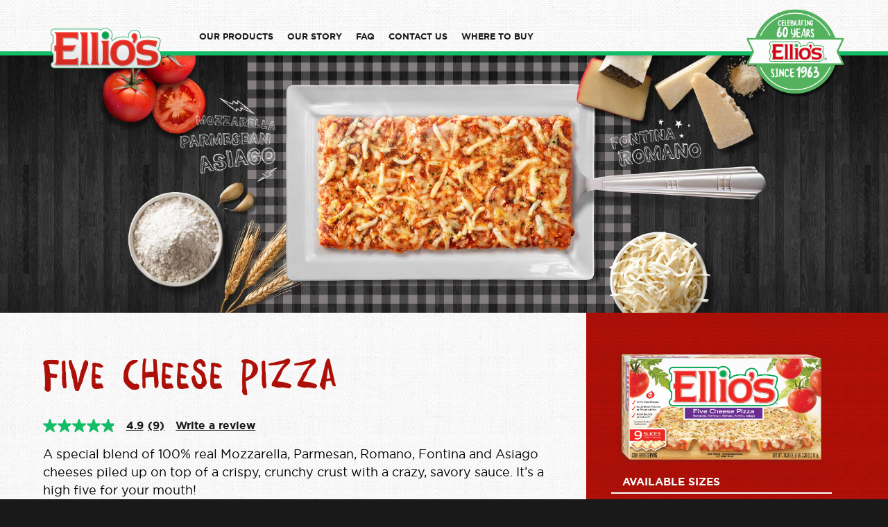

--- FILE ---
content_type: text/html; charset=UTF-8
request_url: https://ellios.com/product/five-cheese-pizza/
body_size: 9075
content:
<!DOCTYPE html>
<html lang="en">

<head>
	<meta name="viewport" content="width=device-width, initial-scale=1">
	<link href="https://ellios.com/wp-content/themes/ellios/style.css?v=20321" rel="stylesheet">
	<link href="https://ellios.com/wp-content/themes/ellios/css/lity.min.css" rel="stylesheet">
	<meta name='robots' content='index, follow, max-image-preview:large, max-snippet:-1, max-video-preview:-1' />

	<!-- This site is optimized with the Yoast SEO plugin v26.5 - https://yoast.com/wordpress/plugins/seo/ -->
	<title>Five Cheese Pizza | Ellio&#039;s Pizza | Loved It Then... Love It Now</title>
	<meta name="description" content="This is a special, splendid blend of 100% real mozzarella, parmesan, Romano, fontina and Asiago cheeses piled on top of a crispy, crunchy crust with a crazy, savory sauce. It’s a high five for your mouth!" />
	<link rel="canonical" href="https://ellios.com/product/five-cheese-pizza/" />
	<meta property="og:locale" content="en_US" />
	<meta property="og:type" content="article" />
	<meta property="og:title" content="Five Cheese Pizza | Ellio&#039;s Pizza | Loved It Then... Love It Now" />
	<meta property="og:description" content="This is a special, splendid blend of 100% real mozzarella, parmesan, Romano, fontina and Asiago cheeses piled on top of a crispy, crunchy crust with a crazy, savory sauce. It’s a high five for your mouth!" />
	<meta property="og:url" content="https://ellios.com/product/five-cheese-pizza/" />
	<meta property="og:site_name" content="Ellio&#039;s Pizza" />
	<meta property="article:publisher" content="http://www.facebook.com/pages/Ellios-Pizza-Get-It/15241462682" />
	<meta property="article:modified_time" content="2024-12-05T08:55:59+00:00" />
	<meta property="og:image" content="https://ellios.com/wp-content/uploads/2018/11/Ellios-Pizza-Small_Five-Cheese.png" />
	<meta property="og:image:width" content="600" />
	<meta property="og:image:height" content="350" />
	<meta property="og:image:type" content="image/png" />
	<meta name="twitter:card" content="summary_large_image" />
	<meta name="twitter:site" content="@elliospizza" />
	<meta name="twitter:label1" content="Est. reading time" />
	<meta name="twitter:data1" content="1 minute" />
	<script type="application/ld+json" class="yoast-schema-graph">{"@context":"https://schema.org","@graph":[{"@type":"WebPage","@id":"https://ellios.com/product/five-cheese-pizza/","url":"https://ellios.com/product/five-cheese-pizza/","name":"Five Cheese Pizza | Ellio&#039;s Pizza | Loved It Then... Love It Now","isPartOf":{"@id":"https://ellios.com/#website"},"primaryImageOfPage":{"@id":"https://ellios.com/product/five-cheese-pizza/#primaryimage"},"image":{"@id":"https://ellios.com/product/five-cheese-pizza/#primaryimage"},"thumbnailUrl":"https://ellios.com/wp-content/uploads/2018/11/Ellios-Pizza-Small_Five-Cheese.png","datePublished":"2018-11-26T20:53:33+00:00","dateModified":"2024-12-05T08:55:59+00:00","description":"This is a special, splendid blend of 100% real mozzarella, parmesan, Romano, fontina and Asiago cheeses piled on top of a crispy, crunchy crust with a crazy, savory sauce. It’s a high five for your mouth!","breadcrumb":{"@id":"https://ellios.com/product/five-cheese-pizza/#breadcrumb"},"inLanguage":"en-US","potentialAction":[{"@type":"ReadAction","target":["https://ellios.com/product/five-cheese-pizza/"]}]},{"@type":"ImageObject","inLanguage":"en-US","@id":"https://ellios.com/product/five-cheese-pizza/#primaryimage","url":"https://ellios.com/wp-content/uploads/2018/11/Ellios-Pizza-Small_Five-Cheese.png","contentUrl":"https://ellios.com/wp-content/uploads/2018/11/Ellios-Pizza-Small_Five-Cheese.png","width":600,"height":350},{"@type":"BreadcrumbList","@id":"https://ellios.com/product/five-cheese-pizza/#breadcrumb","itemListElement":[{"@type":"ListItem","position":1,"name":"Home","item":"https://ellios.com/"},{"@type":"ListItem","position":2,"name":"Pizza Products","item":"https://ellios.com/product/"},{"@type":"ListItem","position":3,"name":"Five Cheese Pizza"}]},{"@type":"WebSite","@id":"https://ellios.com/#website","url":"https://ellios.com/","name":"Ellios Pizza","description":"Loved It Then... Love It Now","publisher":{"@id":"https://ellios.com/#organization"},"potentialAction":[{"@type":"SearchAction","target":{"@type":"EntryPoint","urlTemplate":"https://ellios.com/?s={search_term_string}"},"query-input":{"@type":"PropertyValueSpecification","valueRequired":true,"valueName":"search_term_string"}}],"inLanguage":"en-US"},{"@type":"Organization","@id":"https://ellios.com/#organization","name":"Ellio's Pizza","url":"https://ellios.com/","logo":{"@type":"ImageObject","inLanguage":"en-US","@id":"https://ellios.com/#/schema/logo/image/","url":"https://ellios.com/wp-content/uploads/2018/12/logo.png","contentUrl":"https://ellios.com/wp-content/uploads/2018/12/logo.png","width":165,"height":59,"caption":"Ellio's Pizza"},"image":{"@id":"https://ellios.com/#/schema/logo/image/"},"sameAs":["http://www.facebook.com/pages/Ellios-Pizza-Get-It/15241462682","https://x.com/elliospizza","https://www.instagram.com/officialelliospizza/"]}]}</script>
	<!-- / Yoast SEO plugin. -->


<link rel="alternate" title="oEmbed (JSON)" type="application/json+oembed" href="https://ellios.com/wp-json/oembed/1.0/embed?url=https%3A%2F%2Fellios.com%2Fproduct%2Ffive-cheese-pizza%2F" />
<link rel="alternate" title="oEmbed (XML)" type="text/xml+oembed" href="https://ellios.com/wp-json/oembed/1.0/embed?url=https%3A%2F%2Fellios.com%2Fproduct%2Ffive-cheese-pizza%2F&#038;format=xml" />
<style id='wp-img-auto-sizes-contain-inline-css' type='text/css'>
img:is([sizes=auto i],[sizes^="auto," i]){contain-intrinsic-size:3000px 1500px}
/*# sourceURL=wp-img-auto-sizes-contain-inline-css */
</style>
<style id='wp-emoji-styles-inline-css' type='text/css'>

	img.wp-smiley, img.emoji {
		display: inline !important;
		border: none !important;
		box-shadow: none !important;
		height: 1em !important;
		width: 1em !important;
		margin: 0 0.07em !important;
		vertical-align: -0.1em !important;
		background: none !important;
		padding: 0 !important;
	}
/*# sourceURL=wp-emoji-styles-inline-css */
</style>
<link rel="https://api.w.org/" href="https://ellios.com/wp-json/" /><link rel="EditURI" type="application/rsd+xml" title="RSD" href="https://ellios.com/xmlrpc.php?rsd" />
<meta name="generator" content="WordPress 6.9" />
<link rel='shortlink' href='https://ellios.com/?p=187' />
		<script>
			( function() {
				window.onpageshow = function( event ) {
					// Defined window.wpforms means that a form exists on a page.
					// If so and back/forward button has been clicked,
					// force reload a page to prevent the submit button state stuck.
					if ( typeof window.wpforms !== 'undefined' && event.persisted ) {
						window.location.reload();
					}
				};
			}() );
		</script>
		<!-- Google tag (gtag.js) -->
<script async src="https://www.googletagmanager.com/gtag/js?id=G-TP0Y438991"></script>
<script>
  window.dataLayer = window.dataLayer || [];
  function gtag(){dataLayer.push(arguments);}
  gtag('js', new Date());

  gtag('config', 'G-TP0Y438991');
</script>
<!-- TikTok Pixel Code Start -->
<script>
!function (w, d, t) {
  w.TiktokAnalyticsObject=t;var ttq=w[t]=w[t]||[];ttq.methods=["page","track","identify","instances","debug","on","off","once","ready","alias","group","enableCookie","disableCookie","holdConsent","revokeConsent","grantConsent"],ttq.setAndDefer=function(t,e){t[e]=function(){t.push([e].concat(Array.prototype.slice.call(arguments,0)))}};for(var i=0;i<ttq.methods.length;i++)ttq.setAndDefer(ttq,ttq.methods[i]);ttq.instance=function(t){for(
var e=ttq._i[t]||[],n=0;n<ttq.methods.length;n++)ttq.setAndDefer(e,ttq.methods[n]);return e},ttq.load=function(e,n){var r="https://analytics.tiktok.com/i18n/pixel/events.js",o=n&&n.partner;ttq._i=ttq._i||{},ttq._i[e]=[],ttq._i[e]._u=r,ttq._t=ttq._t||{},ttq._t[e]=+new Date,ttq._o=ttq._o||{},ttq._o[e]=n||{};n=document.createElement("script")
;n.type="text/javascript",n.async=!0,n.src=r+"?sdkid="+e+"&lib="+t;e=document.getElementsByTagName("script")[0];e.parentNode.insertBefore(n,e)};


  ttq.load('CR1N9H3C77U99EQAUTAG');
  ttq.page();
}(window, document, 'ttq');
</script>
<!-- TikTok Pixel Code End -->
		<style type="text/css" id="wp-custom-css">
			.promo.product:has(img[src="/wp-content/themes/ellios/images/new-product-images/Extra_Cheese.png"]) {
    display: none;
}
		</style>
		<style id="wpforms-css-vars-root">
				:root {
					--wpforms-field-border-radius: 3px;
--wpforms-field-border-style: solid;
--wpforms-field-border-size: 1px;
--wpforms-field-background-color: #ffffff;
--wpforms-field-border-color: rgba( 0, 0, 0, 0.25 );
--wpforms-field-border-color-spare: rgba( 0, 0, 0, 0.25 );
--wpforms-field-text-color: rgba( 0, 0, 0, 0.7 );
--wpforms-field-menu-color: #ffffff;
--wpforms-label-color: rgba( 0, 0, 0, 0.85 );
--wpforms-label-sublabel-color: rgba( 0, 0, 0, 0.55 );
--wpforms-label-error-color: #d63637;
--wpforms-button-border-radius: 3px;
--wpforms-button-border-style: none;
--wpforms-button-border-size: 1px;
--wpforms-button-background-color: #066aab;
--wpforms-button-border-color: #066aab;
--wpforms-button-text-color: #ffffff;
--wpforms-page-break-color: #066aab;
--wpforms-background-image: none;
--wpforms-background-position: center center;
--wpforms-background-repeat: no-repeat;
--wpforms-background-size: cover;
--wpforms-background-width: 100px;
--wpforms-background-height: 100px;
--wpforms-background-color: rgba( 0, 0, 0, 0 );
--wpforms-background-url: none;
--wpforms-container-padding: 0px;
--wpforms-container-border-style: none;
--wpforms-container-border-width: 1px;
--wpforms-container-border-color: #000000;
--wpforms-container-border-radius: 3px;
--wpforms-field-size-input-height: 43px;
--wpforms-field-size-input-spacing: 15px;
--wpforms-field-size-font-size: 16px;
--wpforms-field-size-line-height: 19px;
--wpforms-field-size-padding-h: 14px;
--wpforms-field-size-checkbox-size: 16px;
--wpforms-field-size-sublabel-spacing: 5px;
--wpforms-field-size-icon-size: 1;
--wpforms-label-size-font-size: 16px;
--wpforms-label-size-line-height: 19px;
--wpforms-label-size-sublabel-font-size: 14px;
--wpforms-label-size-sublabel-line-height: 17px;
--wpforms-button-size-font-size: 17px;
--wpforms-button-size-height: 41px;
--wpforms-button-size-padding-h: 15px;
--wpforms-button-size-margin-top: 10px;
--wpforms-container-shadow-size-box-shadow: none;

				}
			</style>	<link rel="stylesheet" type="text/css" href="https://cdn.jsdelivr.net/npm/cookieconsent@3/build/cookieconsent.min.css" />
	<script async type="text/javascript" src="https://apps.bazaarvoice.com/deployments/ellios/main_site/production/en_US/bv.js"></script>
    <script src="https://www.google.com/recaptcha/api.js" async defer></script>
	
	<!-- Meta Pixel Code - Added by De Faveri Federico -->
	<script>
	!function(f,b,e,v,n,t,s)
	{if(f.fbq)return;n=f.fbq=function(){n.callMethod?
	n.callMethod.apply(n,arguments):n.queue.push(arguments)};
	if(!f._fbq)f._fbq=n;n.push=n;n.loaded=!0;n.version='2.0';
	n.queue=[];t=b.createElement(e);t.async=!0;
	t.src=v;s=b.getElementsByTagName(e)[0];
	s.parentNode.insertBefore(t,s)}(window, document,'script',
	'https://connect.facebook.net/en_US/fbevents.js');
	fbq('init', '1065314105716312');
	fbq('track', 'PageView');
	</script>
	<noscript><img height="1" width="1" style="display:none"
	src="https://www.facebook.com/tr?id=1065314105716312&ev=PageView&noscript=1"
	/></noscript>
	<!-- End Meta Pixel Code -->
</head>

<body class="wp-singular product-template-default single single-product postid-187 wp-theme-ellios">

  <div id="fb-root"></div>

  <div class="header">
	    		<div class="border green"></div>
			<div class="header-wrap">
				<nav class="navbar navbar-default" role="navigation">
					<div class="container-fluid">
						<div class="navbar-header">
							<button type="button" class="navbar-toggle collapsed" data-toggle="collapse" data-target="#navbar" aria-expanded="false" aria-controls="navbar">
								<span class="sr-only">Toggle navigation</span>
								<span class="icon-bar"></span>
								<span class="icon-bar"></span>
								<span class="icon-bar"></span>
							</button>
							<a class="navbar-brand logo" href="/"></a>   
						</div>
						<div id="navbar" class="navbar-collapse collapse" aria-expanded="false" style="height: 1px;">
							<ul class="nav navbar-nav nav-pills"><li><a href="/our-products" title="OUR PRODUCTS">OUR PRODUCTS</a></li>
								<li><a href="/our-story" title="OUR STORY">OUR STORY</a></li>
								<!--<li><a href="https://shop.ellios.com" title="SHOP">SHOP</a></li>-->
								<li><a href="/faqs" title="FAQs">FAQ</a></li>
								<li><a href="/contact-us" title="CONTACT US">CONTACT US</a></li>
								<li><a href="/locations" title="WHERE TO BUY">WHERE TO BUY</a></li>

							</ul>
							<!--<div class="finder">

								<div class="find-ellios">
									<button id="searchLocations" class="btn-find-ellios" >Find Ellio's</button>
								</div>

							</div>-->
						</div>
						
					</div>
				</nav>
				
			</div>
	  <img src="https://ellios.com/wp-content/themes/ellios/images/OurStoryIcons/60_years_2.png" class="anniversary60"/>
		</div>


<div class="page-body white-bg">
<div class="fullwidth details-header" style="background: url('https://ellios.com/wp-content/uploads/2018/11/art-main-five-cheese-detail.jpg') no-repeat 50% 50%; background-size: cover;"></div>
    <div class="pizza-details">
        <div class="left-red">
            <div class="content">
                <h1>Five Cheese Pizza</h1>
				<div 
					 style="margin:1em 0em;"
  					data-bv-show="rating_summary"
  					data-bv-product-id="ellios_5-cheese">
				</div>
                <p><span style="font-weight: 400;">A special blend of 100% real Mozzarella, Parmesan, Romano, Fontina and Asiago cheeses piled up on top of a crispy, crunchy crust with a crazy, savory sauce. It’s a high five for your mouth!</span></p>
				<div 
  data-bv-show="reviews"
  data-bv-product-id="ellios_5-cheese">
</div>
            </div>
        </div>
        <div class="right-dk">
            <div class="wrapper">
                <img src="https://ellios.com/wp-content/uploads/2018/11/Ellios-Pizza-Small_Five-Cheese.png" class="art" />
                <div class="sizes">
                    <h3>Available  Sizes</h3>
                    <div class="list">
                                                                                                    <div class="size" style="width:49%">
                              <div class="count">
                                  9
                              </div>
                              <div class="breakdown">
                                  3 pizzas<br />
                                  3 slices each
                              </div>
                            </div>
                          
                                            </div>
                </div>
				
                <div class="accordion panels">
                    <div class="panel">
                        <h3 class="title">
                            <a href="#facts">Nutrition Facts</a>
                        </h3>
                        <div id="facts" class="content">
							<strong>Calories:</strong> 250<br>
<strong>Total Fat:</strong> 6g (8% DV)<br>
&nbsp; Saturated Fat: 3g (15% DV)<br>
&nbsp; Trans Fat: 0g<br>
<strong>Cholesterol: </strong>15mg (5% DV)<br>
<strong>Sodium: </strong>600mg (26% DV)<br>
<strong>Total Carbohydrate: </strong>38g (14% DV)<br>
&nbsp;Dietary Fiber: 2g (7% DV)<br>
&nbsp;Total Sugars: 7g<br>
&nbsp;&nbsp; Includes 2g Added Sugars (4% DV)<br>
<strong>Protein: </strong>10g<br>
<hr>
<strong> Vitamin D:</strong> 0mcg (0%)<br>
<strong> Calcium: </strong> 140mg (10%)<br>
<strong> Iron: </strong> 2.2mg (15%)<br>
<strong> Potassium: </strong> 190mg (4%)<br>                        </div>
                    </div>
                    <div class="panel">
                        <h3 class="title">
                            <a href="#prep">Ingredients</a>
                        </h3>
                        <div id="prep" class="content">
                            Enriched wheat flour [wheat flour (niacin, reduced iron, thiamine mononitrate, riboflavin, folic acid), malted barley flour], water, Five Cheese Blend [low-moisture part-skim mozzarella cheese (pasteurized part-skim milk, cheese cultures, salt, enzymes), Parmesan cheese (cultured milk, salt, enzymes), Romano cheese made from cow's milk (cultured milk, salt, enzymes), Fontina cheese (pasteurized milk, cheese cultures, salt, enzymes), Asiago cheese (cultured milk, salt, enzymes)], tomato paste, sugar, soybean oil, yeast, salt, whey protein concentrate, spices, dehydrated garlic 
<br>
<strong>CONTAINS:</strong> Milk, wheat                         </div>
                    </div>
					<div class="panel">
                        <h3 class="title">
                            <a href="#prep">Cooking Instructions</a>
                        </h3>
                        <div id="prep" class="content">
                            To prepare, remove frozen pizza from carton and plastic wrap. Cook entire pizza, or break along perforations while frozen to cook individual slices. <strong>Caution: Pizza will be hot.</strong> Not designed for microwave preparation.
<br>
<br>
<b>Air Fryer:</b> 400°F, 6 – 10 minutes
<br>
<b>Conventional Oven:</b> 425°F, 11 – 14 minutes
<br>
<b>Toaster Oven:</b> 425°F, 12 – 15 minutes
<br>
<br>
Pizza must be cooked thoroughly to 160°F for Food Safety and Quality. Do not allow pizza to thaw. Do not eat uncooked pizza.
<br>
Refrigerate or discard any leftover portions. Note: cooking times may vary.                        </div>
                    </div>
                </div>
				<p class="real-cheese">
	               100% real cheese<br />
				   Good source of calcium
               </p>
            </div>
        </div>
</div>
</div>

<!--
Start of DoubleClick Floodlight Tag: Please do not remove
Activity name of this tag: Product Page~IP1610345
URL of the webpage where the tag is expected to be placed: http://www.ellios.com/our-pizza
This tag must be placed between the <body> and </body> tags, as close as possible to the opening tag.
Creation Date: 01/08/2016
-->
<script type="application/ld+json">
 {
 "@context" : "https://schema.org",
   "@type" : "Product",
   "@id" : "https://ellios.com/product/five-cheese-pizza/",
   "name" : "Five Cheese Pizza",
   "image" : "https://ellios.com/wp-content/uploads/2018/11/Ellios-Pizza-Small_Five-Cheese.png",
   "description" : "A special blend of 100% real Mozzarella, Parmesan, Romano, Fontina and Asiago cheeses piled up on top of a crispy, crunchy crust with a crazy, savory sauce. It’s a high five for your mouth!",
   "sku" : "ellios_5-cheese",
   "brand" : "Ellios"}
</script>
<script type="text/javascript">
var axel = Math.random() + "";
var a = axel * 10000000000000;
document.write('<iframe src="https://5311721.fls.doubleclick.net/activityi;src=5311721;type=ip1610;cat=produ0;dc_lat=;dc_rdid=;tag_for_child_directed_treatment=;ord=' + a + '?" width="1" height="1" frameborder="0" style="display:none"></iframe>');
</script>
<noscript>
<iframe src="https://5311721.fls.doubleclick.net/activityi;src=5311721;type=ip1610;cat=produ0;dc_lat=;dc_rdid=;tag_for_child_directed_treatment=;ord=1?" width="1" height="1" frameborder="0" style="display:none"></iframe>
</noscript>
<!-- End of DoubleClick Floodlight Tag: Please do not remove -->


<div class="footer">
	<!--<div class="border green"></div>-->
    <div class="nav">
		<div class="nav-item">
			<img src="https://ellios.com/wp-content/themes/ellios/images/OurStoryIcons/women_owned_footer.png" class="art-20" />
		</div>
		<div class="nav-item" >
		<div class="links" style="text-align: right;">
			<a href="faq">FAQ</a><a href="contact-us">Contact Us</a><!--<a href="http://www.oetker.us/us-en/career/career.html"target="_blank">Careers</a>--><a href="privacy-policy">Privacy Policy</a>
		</div>
    <div class="social">
        <div class="icons">
            <a href="https://www.instagram.com/officialelliospizza/" class="icn instagram" target="_blank"></a>
            <a href="https://twitter.com/elliospizza" class="icn twitter" target="_blank"></a>
            <a href="http://www.facebook.com/pages/Ellios-Pizza-Get-It/15241462682" class="icn facebook" target="_blank"></a>
			<a href="https://www.tiktok.com/@officialelliospizza" class="icn tiktok" target="_blank"></a>
        </div>
    </div>
	</div>
   </div>
    <!--<div class="newsletter">
        <p>Sign up to receive news and offers:</p>

       <form class="webform-client-form webform-client-form-24" enctype="multipart/form-data" action="/newsletter" method="post" id="webform-client-form-24" accept-charset="UTF-8">
			<input type="hidden" name="details[sid]">
			<input type="hidden" name="details[page_num]" value="1">
			<input type="hidden" name="details[page_count]" value="1">
			<input type="hidden" name="details[finished]" value="0">
			<input type="hidden" name="form_build_id" value="form-aycNXDVEj8pE13BYix3PMr2MLo65--SoAVEXpoS1ybs">
			<input type="hidden" name="form_token" value="TeHob5TRgNELt9gGZ8bmnNGRI5q9c2HL3NmLRuNUyEM">
			<input type="hidden" name="form_id" value="webform_client_form_24">
			<label class="element-invisible" for="edit-submitted-email">Email <span class="form-required" title="This field is required.">*</span></label>
			<input required="required" class="email form-text form-email required" placeholder="Email Address*" type="email" id="edit-submitted-email" name="submitted[email]" /><input type="submit" name="op" value="Sign Up" />
		</form>
        <div id="mc_embed_signup">
            <form action="//bfgcom.us1.list-manage.com/subscribe/post?u=95358be8458cc5484e66764a8&amp;id=fdc78246ac" method="post" id="mc-embedded-subscribe-form" name="mc-embedded-subscribe-form" class="validate" target="_blank" novalidate>
                <div id="mc_embed_signup_scroll">

                    <div class="mc-field-group">
                        <label for="mce-EMAIL" class="element-invisible">Email Address </label>
                        <input type="email" value="" name="EMAIL" class="required email" id="mce-EMAIL" placeholder="Email Address*"><input type="submit" value="Sign Up" name="subscribe" id="mc-embedded-subscribe" class="button">
                    </div>
                    <div id="mce-responses" class="clear">
                        <div class="response" id="mce-error-response" style="display:none"></div>
                        <div class="response" id="mce-success-response" style="display:none"></div>
                    </div>   
                    <div style="position: absolute; left: -5000px;"><input type="text" name="b_95358be8458cc5484e66764a8_fdc78246ac" tabindex="-1" value=""></div>
                </div>
            </form>
        </div>
        <script type='text/javascript' src='//s3.amazonaws.com/downloads.mailchimp.com/js/mc-validate.js'></script><script type='text/javascript'>(function($) {window.fnames = new Array(); window.ftypes = new Array();fnames[0]='EMAIL';ftypes[0]='email';fnames[1]='FNAME';ftypes[1]='text';fnames[2]='LNAME';ftypes[2]='text';}(jQuery));var $mcj = jQuery.noConflict(true);</script>
    </div>-->
    <!--<p class="copyright">Ellio's&reg; is a registered trademark of Dr. Oetker USA, LLC. The Dr. Oetker logo is a registered trademark of Dr. Oetker USA, LLC.<br />
        &copy; 2026 Dr. Oetker USA, LLC. All Rights Reserved<br />
    <div class="brand">
        <a href="http://www.oetker.us" class="oetker-logo" target="_blank"></a>
    </div>-->
</div>
<script
  src="https://code.jquery.com/jquery-3.3.1.min.js"
  integrity="sha256-FgpCb/KJQlLNfOu91ta32o/NMZxltwRo8QtmkMRdAu8="
  crossorigin="anonymous"></script>
<script src="https://ellios.com/wp-content/themes/ellios/js/bootstrap.min.js"></script>
<script src="https://ellios.com/wp-content/themes/ellios/js/vendor/jquery.selectbox-0.2.min.js"></script>
<script src="https://ellios.com/wp-content/themes/ellios/js/lity.min.js"></script>
<script src="https://maps.googleapis.com/maps/api/js?v=3.exp"></script>
<script src="https://ellios.com/wp-content/themes/ellios/js/core.js"></script>

<script>
/*
var today = new Date();
var time = today.getHours();

var pkwrapper = document.getElementById("pk-wrapper");

var pkwinnersbody = document.getElementById("pk-winners-body");
var heading2017 = document.getElementById("2017heading");
var heading2018 = document.getElementById("2018heading");
var congratulations = document.getElementById("congratulations");
var congratulations2019 = document.getElementById("congratulations-2019");

var promotions = document.getElementById("promotions-page");

if(time >= 7 && time < 19 ) {
  // Day

  if(pkwrapper && !pkwrapper.hasClass("coolpromo")) {
    pkwrapper.classList.remove('night');
    pkwrapper.classList.add('day');
  }

  if(pkwinnersbody) {
    pkwinnersbody.classList.remove('nightsky');
    pkwinnersbody.classList.add('daysky');
	  if(heading2017) {
	    heading2017.src = '/wp-content/themes/ellios/images/phenomenalkids/2017-day.png';
	  }
	  if(heading2018) {
		heading2018.src = '/wp-content/themes/ellios/images/phenomenalkids/2018-day.png';
	  }
	  if(congratulations) {
	    congratulations.style.backgroundImage = "url('/wp-content/themes/ellios/images/phenomenalkids/pk-callout-day-page.png')";
	  }
	  if(congratulations2019) {
	    congratulations2019.style.backgroundImage = "url('/wp-content/themes/ellios/images/phenomenalkids/pk-callout-day-page-2019.png')";
	  }



  }

  if(promotions) {
    promotions.classList.remove('night');
    promotions.classList.add('day');
  }


} else {
  // Night

}
*/
</script>

<script type="speculationrules">
{"prefetch":[{"source":"document","where":{"and":[{"href_matches":"/*"},{"not":{"href_matches":["/wp-*.php","/wp-admin/*","/wp-content/uploads/*","/wp-content/*","/wp-content/plugins/*","/wp-content/themes/ellios/*","/*\\?(.+)"]}},{"not":{"selector_matches":"a[rel~=\"nofollow\"]"}},{"not":{"selector_matches":".no-prefetch, .no-prefetch a"}}]},"eagerness":"conservative"}]}
</script>
<script id="wp-emoji-settings" type="application/json">
{"baseUrl":"https://s.w.org/images/core/emoji/17.0.2/72x72/","ext":".png","svgUrl":"https://s.w.org/images/core/emoji/17.0.2/svg/","svgExt":".svg","source":{"concatemoji":"https://ellios.com/wp-includes/js/wp-emoji-release.min.js?ver=6.9"}}
</script>
<script type="module">
/* <![CDATA[ */
/*! This file is auto-generated */
const a=JSON.parse(document.getElementById("wp-emoji-settings").textContent),o=(window._wpemojiSettings=a,"wpEmojiSettingsSupports"),s=["flag","emoji"];function i(e){try{var t={supportTests:e,timestamp:(new Date).valueOf()};sessionStorage.setItem(o,JSON.stringify(t))}catch(e){}}function c(e,t,n){e.clearRect(0,0,e.canvas.width,e.canvas.height),e.fillText(t,0,0);t=new Uint32Array(e.getImageData(0,0,e.canvas.width,e.canvas.height).data);e.clearRect(0,0,e.canvas.width,e.canvas.height),e.fillText(n,0,0);const a=new Uint32Array(e.getImageData(0,0,e.canvas.width,e.canvas.height).data);return t.every((e,t)=>e===a[t])}function p(e,t){e.clearRect(0,0,e.canvas.width,e.canvas.height),e.fillText(t,0,0);var n=e.getImageData(16,16,1,1);for(let e=0;e<n.data.length;e++)if(0!==n.data[e])return!1;return!0}function u(e,t,n,a){switch(t){case"flag":return n(e,"\ud83c\udff3\ufe0f\u200d\u26a7\ufe0f","\ud83c\udff3\ufe0f\u200b\u26a7\ufe0f")?!1:!n(e,"\ud83c\udde8\ud83c\uddf6","\ud83c\udde8\u200b\ud83c\uddf6")&&!n(e,"\ud83c\udff4\udb40\udc67\udb40\udc62\udb40\udc65\udb40\udc6e\udb40\udc67\udb40\udc7f","\ud83c\udff4\u200b\udb40\udc67\u200b\udb40\udc62\u200b\udb40\udc65\u200b\udb40\udc6e\u200b\udb40\udc67\u200b\udb40\udc7f");case"emoji":return!a(e,"\ud83e\u1fac8")}return!1}function f(e,t,n,a){let r;const o=(r="undefined"!=typeof WorkerGlobalScope&&self instanceof WorkerGlobalScope?new OffscreenCanvas(300,150):document.createElement("canvas")).getContext("2d",{willReadFrequently:!0}),s=(o.textBaseline="top",o.font="600 32px Arial",{});return e.forEach(e=>{s[e]=t(o,e,n,a)}),s}function r(e){var t=document.createElement("script");t.src=e,t.defer=!0,document.head.appendChild(t)}a.supports={everything:!0,everythingExceptFlag:!0},new Promise(t=>{let n=function(){try{var e=JSON.parse(sessionStorage.getItem(o));if("object"==typeof e&&"number"==typeof e.timestamp&&(new Date).valueOf()<e.timestamp+604800&&"object"==typeof e.supportTests)return e.supportTests}catch(e){}return null}();if(!n){if("undefined"!=typeof Worker&&"undefined"!=typeof OffscreenCanvas&&"undefined"!=typeof URL&&URL.createObjectURL&&"undefined"!=typeof Blob)try{var e="postMessage("+f.toString()+"("+[JSON.stringify(s),u.toString(),c.toString(),p.toString()].join(",")+"));",a=new Blob([e],{type:"text/javascript"});const r=new Worker(URL.createObjectURL(a),{name:"wpTestEmojiSupports"});return void(r.onmessage=e=>{i(n=e.data),r.terminate(),t(n)})}catch(e){}i(n=f(s,u,c,p))}t(n)}).then(e=>{for(const n in e)a.supports[n]=e[n],a.supports.everything=a.supports.everything&&a.supports[n],"flag"!==n&&(a.supports.everythingExceptFlag=a.supports.everythingExceptFlag&&a.supports[n]);var t;a.supports.everythingExceptFlag=a.supports.everythingExceptFlag&&!a.supports.flag,a.supports.everything||((t=a.source||{}).concatemoji?r(t.concatemoji):t.wpemoji&&t.twemoji&&(r(t.twemoji),r(t.wpemoji)))});
//# sourceURL=https://ellios.com/wp-includes/js/wp-emoji-loader.min.js
/* ]]> */
</script>
<script src="https://cdn.jsdelivr.net/npm/cookieconsent@3/build/cookieconsent.min.js" data-cfasync="false"></script>
<!--<script>
window.cookieconsent.initialise({
  "palette": {
    "popup": {
      "background": "#000"
    },
    "button": {
      "background": "#009553"
    }
  },
  "theme": "classic",
  "content": {
    "message": "This website places cookies on your computer devices to make the site work better and to help us and our partners understand how you use our site. Further use of this site (by clicking, navigating, scrolling) or removal of this cookie note is considered consent to the application and use of cookies.",
    "dismiss": "Accept",
    "link": "Privacy Policy",
    "href": "http://www.oetker.us/us-en/footer/privacy/privacy.html"
  }
});
</script>-->

  </body>
</html>
<!--
Performance optimized by Redis Object Cache. Learn more: https://wprediscache.com

Retrieved 548 objects (187 KB) from Redis using Predis (v2.4.0).
-->


--- FILE ---
content_type: text/css
request_url: https://ellios.com/wp-content/themes/ellios/style.css?v=20321
body_size: 25986
content:
/*
Theme Name: Ellios Pizza
Author: BFG
Description: Ellios WordPress template
Version: 1.0.0
*/

/* html5reset.css - 01/11/2011 */
html, body, div, span, object, iframe,
h1, h2, h3, h4, h5, h6, p, blockquote, pre,
abbr, address, cite, code,
del, dfn, em, img, ins, kbd, q, samp,
small, strong, sub, sup, var,
b, i,
dl, dt, dd, ol, ul, li,
fieldset, form, label, legend,
table, caption, tbody, tfoot, thead, tr, th, td,
article, aside, canvas, details, figcaption, figure,
footer, header, hgroup, menu, nav, section, summary,
time, mark, audio, video {
  margin: 0;
  padding: 0;
  border: 0;
  outline: 0;
  font-size: 100%;
  vertical-align: baseline;
  background: transparent; }

body {
  line-height: 1; }

article, aside, details, figcaption, figure,
footer, header, hgroup, menu, nav, section {
  display: block; }

nav ul {
  list-style: none; }

blockquote, q {
  quotes: none; }

blockquote:before, blockquote:after,
q:before, q:after {
  content: '';
  content: none; }

a {
  margin: 0;
  padding: 0;
  font-size: 100%;
  vertical-align: baseline;
  background: transparent; }

/* change colours to suit your needs */
ins {
  background-color: #ff9;
  color: #000;
  text-decoration: none; }

/* change colours to suit your needs */
mark {
  background-color: #ff9;
  color: #000;
  font-style: italic;
  font-weight: bold; }

del {
  text-decoration: line-through; }

abbr[title], dfn[title] {
  border-bottom: 1px dotted;
  cursor: help; }

table {
  border-collapse: collapse;
  border-spacing: 0; }

/* change border colour to suit your needs */
hr {
  display: block;
  height: 1px;
  border: 0;
  border-top: 1px solid #cccccc;
  margin: 1em 0;
  padding: 0; }

input, select {
  vertical-align: middle; }

/*! normalize.css v3.0.2 | MIT License | git.io/normalize */
html {
  font-family: sans-serif;
  -ms-text-size-adjust: 100%;
  -webkit-text-size-adjust: 100%; }

body {
  margin: 0; }

article,
aside,
details,
figcaption,
figure,
footer,
header,
hgroup,
main,
menu,
nav,
section,
summary {
  display: block; }

audio,
canvas,
progress,
video {
  display: inline-block;
  vertical-align: baseline; }

audio:not([controls]) {
  display: none;
  height: 0; }

[hidden],
template {
  display: none; }

a {
  background-color: transparent; }

a:active,
a:hover {
  outline: 0; }

abbr[title] {
  border-bottom: 1px dotted; }

b,
strong {
  font-weight: bold; }

dfn {
  font-style: italic; }

h1 {
  font-size: 2em;
  margin: 0.67em 0; }

mark {
  background: #ff0;
  color: #000; }

small {
  font-size: 80%; }

sub,
sup {
  font-size: 75%;
  line-height: 0;
  position: relative;
  vertical-align: baseline; }

sup {
  top: -0.5em; }

sub {
  bottom: -0.25em; }

img {
  border: 0; }

svg:not(:root) {
  overflow: hidden; }

figure {
  margin: 1em 40px; }

hr {
  -moz-box-sizing: content-box;
  box-sizing: content-box;
  height: 0; }

pre {
  overflow: auto; }

code,
kbd,
pre,
samp {
  font-family: monospace, monospace;
  font-size: 1em; }

button,
input,
optgroup,
select,
textarea {
  color: inherit;
  font: inherit;
  margin: 0; }

button {
  overflow: visible; }

button,
select {
  text-transform: none; }

button,
html input[type="button"],
input[type="reset"],
input[type="submit"] {
  -webkit-appearance: button;
  cursor: pointer; }

button[disabled],
html input[disabled] {
  cursor: default; }

button::-moz-focus-inner,
input::-moz-focus-inner {
  border: 0;
  padding: 0; }

input {
  line-height: normal; }

input[type="checkbox"],
input[type="radio"] {
  box-sizing: border-box;
  padding: 0; }

input[type="number"]::-webkit-inner-spin-button,
input[type="number"]::-webkit-outer-spin-button {
  height: auto; }

input[type="search"] {
  -webkit-appearance: textfield;
  -moz-box-sizing: content-box;
  -webkit-box-sizing: content-box;
  box-sizing: content-box; }

input[type="search"]::-webkit-search-cancel-button,
input[type="search"]::-webkit-search-decoration {
  -webkit-appearance: none; }

fieldset {
  border: 1px solid #c0c0c0;
  margin: 0 2px;
  padding: 0.35em 0.625em 0.75em; }

legend {
  border: 0;
  padding: 0; }

textarea {
  overflow: auto; }

optgroup {
  font-weight: bold; }

table {
  border-collapse: collapse;
  border-spacing: 0; }

td,
th {
  padding: 0; }

* {
  -webkit-box-sizing: border-box;
  -moz-box-sizing: border-box;
  box-sizing: border-box; }

*:before,
*:after {
  -webkit-box-sizing: border-box;
  -moz-box-sizing: border-box;
  box-sizing: border-box; }

html {
  font-size: 10px;
  -webkit-tap-highlight-color: transparent; }

body {
  font-family: "Helvetica Neue", Helvetica, Arial, sans-serif;
  font-size: 14px;
  line-height: 1.428571429;
  color: #333333;
  background-color: #fff; }

input,
button,
select,
textarea {
  font-family: inherit;
  font-size: inherit;
  line-height: inherit; }

a {
  color: #337ab7;
  text-decoration: none; }
  a:hover, a:focus {
    color: #23527c;
    text-decoration: underline; }
  a:focus {
    outline: thin dotted;
    outline: 5px auto -webkit-focus-ring-color;
    outline-offset: -2px; }

figure {
  margin: 0; }

img {
  vertical-align: middle; }

.img-responsive {
  display: block;
  max-width: 100%;
  height: auto; }

.img-rounded {
  border-radius: 6px; }

.img-thumbnail {
  padding: 4px;
  line-height: 1.428571429;
  background-color: #fff;
  border: 1px solid #ddd;
  border-radius: 4px;
  -webkit-transition: all 0.2s ease-in-out;
  -o-transition: all 0.2s ease-in-out;
  transition: all 0.2s ease-in-out;
  display: inline-block;
  max-width: 100%;
  height: auto; }

.img-circle {
  border-radius: 50%; }

hr {
  margin-top: 20px;
  margin-bottom: 20px;
  border: 0;
  border-top: 1px solid #eeeeee; }

.sr-only {
  position: absolute;
  width: 1px;
  height: 1px;
  margin: -1px;
  padding: 0;
  overflow: hidden;
  clip: rect(0, 0, 0, 0);
  border: 0; }

.sr-only-focusable:active, .sr-only-focusable:focus {
  position: static;
  width: auto;
  height: auto;
  margin: 0;
  overflow: visible;
  clip: auto; }

[role="button"] {
  cursor: pointer; }

.container {
  margin-right: auto;
  margin-left: auto;
  padding-left: 15px;
  padding-right: 15px; }
  .container:before, .container:after {
    content: " ";
    display: table; }
  .container:after {
    clear: both; }
  @media (min-width: 400px) {
    .container {
      width: 750px; } }
  @media (min-width: 884px) {
    .container {
      width: 970px; } }
  @media (min-width: 1200px) {
    .container {
      width: 1170px; } }

.container-fluid {
  margin-right: auto;
  margin-left: auto;
  padding-left: 15px;
  padding-right: 15px; }
  .container-fluid:before, .container-fluid:after {
    content: " ";
    display: table; }
  .container-fluid:after {
    clear: both; }

.row {
  margin-left: -15px;
  margin-right: -15px; }
  .row:before, .row:after {
    content: " ";
    display: table; }
  .row:after {
    clear: both; }

.col-xs-1, .col-sm-1, .col-md-1, .col-lg-1, .col-xs-2, .col-sm-2, .col-md-2, .col-lg-2, .col-xs-3, .col-sm-3, .col-md-3, .col-lg-3, .col-xs-4, .col-sm-4, .col-md-4, .col-lg-4, .col-xs-5, .col-sm-5, .col-md-5, .col-lg-5, .col-xs-6, .col-sm-6, .col-md-6, .col-lg-6, .col-xs-7, .col-sm-7, .col-md-7, .col-lg-7, .col-xs-8, .col-sm-8, .col-md-8, .col-lg-8, .col-xs-9, .col-sm-9, .col-md-9, .col-lg-9, .col-xs-10, .col-sm-10, .col-md-10, .col-lg-10, .col-xs-11, .col-sm-11, .col-md-11, .col-lg-11, .col-xs-12, .col-sm-12, .col-md-12, .col-lg-12 {
  position: relative;
  min-height: 1px;
  padding-left: 15px;
  padding-right: 15px; }

.col-xs-1, .col-xs-2, .col-xs-3, .col-xs-4, .col-xs-5, .col-xs-6, .col-xs-7, .col-xs-8, .col-xs-9, .col-xs-10, .col-xs-11, .col-xs-12 {
  float: left; }

.col-xs-1 {
  width: 8.3333333333%; }

.col-xs-2 {
  width: 16.6666666667%; }

.col-xs-3 {
  width: 25%; }

.col-xs-4 {
  width: 33.3333333333%; }

.col-xs-5 {
  width: 41.6666666667%; }

.col-xs-6 {
  width: 50%; }

.col-xs-7 {
  width: 58.3333333333%; }

.col-xs-8 {
  width: 66.6666666667%; }

.col-xs-9 {
  width: 75%; }

.col-xs-10 {
  width: 83.3333333333%; }

.col-xs-11 {
  width: 91.6666666667%; }

.col-xs-12 {
  width: 100%; }

.col-xs-pull-0 {
  right: auto; }

.col-xs-pull-1 {
  right: 8.3333333333%; }

.col-xs-pull-2 {
  right: 16.6666666667%; }

.col-xs-pull-3 {
  right: 25%; }

.col-xs-pull-4 {
  right: 33.3333333333%; }

.col-xs-pull-5 {
  right: 41.6666666667%; }

.col-xs-pull-6 {
  right: 50%; }

.col-xs-pull-7 {
  right: 58.3333333333%; }

.col-xs-pull-8 {
  right: 66.6666666667%; }

.col-xs-pull-9 {
  right: 75%; }

.col-xs-pull-10 {
  right: 83.3333333333%; }

.col-xs-pull-11 {
  right: 91.6666666667%; }

.col-xs-pull-12 {
  right: 100%; }

.col-xs-push-0 {
  left: auto; }

.col-xs-push-1 {
  left: 8.3333333333%; }

.col-xs-push-2 {
  left: 16.6666666667%; }

.col-xs-push-3 {
  left: 25%; }

.col-xs-push-4 {
  left: 33.3333333333%; }

.col-xs-push-5 {
  left: 41.6666666667%; }

.col-xs-push-6 {
  left: 50%; }

.col-xs-push-7 {
  left: 58.3333333333%; }

.col-xs-push-8 {
  left: 66.6666666667%; }

.col-xs-push-9 {
  left: 75%; }

.col-xs-push-10 {
  left: 83.3333333333%; }

.col-xs-push-11 {
  left: 91.6666666667%; }

.col-xs-push-12 {
  left: 100%; }

.col-xs-offset-0 {
  margin-left: 0%; }

.col-xs-offset-1 {
  margin-left: 8.3333333333%; }

.col-xs-offset-2 {
  margin-left: 16.6666666667%; }

.col-xs-offset-3 {
  margin-left: 25%; }

.col-xs-offset-4 {
  margin-left: 33.3333333333%; }

.col-xs-offset-5 {
  margin-left: 41.6666666667%; }

.col-xs-offset-6 {
  margin-left: 50%; }

.col-xs-offset-7 {
  margin-left: 58.3333333333%; }

.col-xs-offset-8 {
  margin-left: 66.6666666667%; }

.col-xs-offset-9 {
  margin-left: 75%; }

.col-xs-offset-10 {
  margin-left: 83.3333333333%; }

.col-xs-offset-11 {
  margin-left: 91.6666666667%; }

.col-xs-offset-12 {
  margin-left: 100%; }

@media (min-width: 400px) {
  .col-sm-1, .col-sm-2, .col-sm-3, .col-sm-4, .col-sm-5, .col-sm-6, .col-sm-7, .col-sm-8, .col-sm-9, .col-sm-10, .col-sm-11, .col-sm-12 {
    float: left; }
  .col-sm-1 {
    width: 8.3333333333%; }
  .col-sm-2 {
    width: 16.6666666667%; }
  .col-sm-3 {
    width: 25%; }
  .col-sm-4 {
    width: 33.3333333333%; }
  .col-sm-5 {
    width: 41.6666666667%; }
  .col-sm-6 {
    width: 50%; }
  .col-sm-7 {
    width: 58.3333333333%; }
  .col-sm-8 {
    width: 66.6666666667%; }
  .col-sm-9 {
    width: 75%; }
  .col-sm-10 {
    width: 83.3333333333%; }
  .col-sm-11 {
    width: 91.6666666667%; }
  .col-sm-12 {
    width: 100%; }
  .col-sm-pull-0 {
    right: auto; }
  .col-sm-pull-1 {
    right: 8.3333333333%; }
  .col-sm-pull-2 {
    right: 16.6666666667%; }
  .col-sm-pull-3 {
    right: 25%; }
  .col-sm-pull-4 {
    right: 33.3333333333%; }
  .col-sm-pull-5 {
    right: 41.6666666667%; }
  .col-sm-pull-6 {
    right: 50%; }
  .col-sm-pull-7 {
    right: 58.3333333333%; }
  .col-sm-pull-8 {
    right: 66.6666666667%; }
  .col-sm-pull-9 {
    right: 75%; }
  .col-sm-pull-10 {
    right: 83.3333333333%; }
  .col-sm-pull-11 {
    right: 91.6666666667%; }
  .col-sm-pull-12 {
    right: 100%; }
  .col-sm-push-0 {
    left: auto; }
  .col-sm-push-1 {
    left: 8.3333333333%; }
  .col-sm-push-2 {
    left: 16.6666666667%; }
  .col-sm-push-3 {
    left: 25%; }
  .col-sm-push-4 {
    left: 33.3333333333%; }
  .col-sm-push-5 {
    left: 41.6666666667%; }
  .col-sm-push-6 {
    left: 50%; }
  .col-sm-push-7 {
    left: 58.3333333333%; }
  .col-sm-push-8 {
    left: 66.6666666667%; }
  .col-sm-push-9 {
    left: 75%; }
  .col-sm-push-10 {
    left: 83.3333333333%; }
  .col-sm-push-11 {
    left: 91.6666666667%; }
  .col-sm-push-12 {
    left: 100%; }
  .col-sm-offset-0 {
    margin-left: 0%; }
  .col-sm-offset-1 {
    margin-left: 8.3333333333%; }
  .col-sm-offset-2 {
    margin-left: 16.6666666667%; }
  .col-sm-offset-3 {
    margin-left: 25%; }
  .col-sm-offset-4 {
    margin-left: 33.3333333333%; }
  .col-sm-offset-5 {
    margin-left: 41.6666666667%; }
  .col-sm-offset-6 {
    margin-left: 50%; }
  .col-sm-offset-7 {
    margin-left: 58.3333333333%; }
  .col-sm-offset-8 {
    margin-left: 66.6666666667%; }
  .col-sm-offset-9 {
    margin-left: 75%; }
  .col-sm-offset-10 {
    margin-left: 83.3333333333%; }
  .col-sm-offset-11 {
    margin-left: 91.6666666667%; }
  .col-sm-offset-12 {
    margin-left: 100%; } }

@media (min-width: 884px) {
  .col-md-1, .col-md-2, .col-md-3, .col-md-4, .col-md-5, .col-md-6, .col-md-7, .col-md-8, .col-md-9, .col-md-10, .col-md-11, .col-md-12 {
    float: left; }
  .col-md-1 {
    width: 8.3333333333%; }
  .col-md-2 {
    width: 16.6666666667%; }
  .col-md-3 {
    width: 25%; }
  .col-md-4 {
    width: 33.3333333333%; }
  .col-md-5 {
    width: 41.6666666667%; }
  .col-md-6 {
    width: 50%; }
  .col-md-7 {
    width: 58.3333333333%; }
  .col-md-8 {
    width: 66.6666666667%; }
  .col-md-9 {
    width: 75%; }
  .col-md-10 {
    width: 83.3333333333%; }
  .col-md-11 {
    width: 91.6666666667%; }
  .col-md-12 {
    width: 100%; }
  .col-md-pull-0 {
    right: auto; }
  .col-md-pull-1 {
    right: 8.3333333333%; }
  .col-md-pull-2 {
    right: 16.6666666667%; }
  .col-md-pull-3 {
    right: 25%; }
  .col-md-pull-4 {
    right: 33.3333333333%; }
  .col-md-pull-5 {
    right: 41.6666666667%; }
  .col-md-pull-6 {
    right: 50%; }
  .col-md-pull-7 {
    right: 58.3333333333%; }
  .col-md-pull-8 {
    right: 66.6666666667%; }
  .col-md-pull-9 {
    right: 75%; }
  .col-md-pull-10 {
    right: 83.3333333333%; }
  .col-md-pull-11 {
    right: 91.6666666667%; }
  .col-md-pull-12 {
    right: 100%; }
  .col-md-push-0 {
    left: auto; }
  .col-md-push-1 {
    left: 8.3333333333%; }
  .col-md-push-2 {
    left: 16.6666666667%; }
  .col-md-push-3 {
    left: 25%; }
  .col-md-push-4 {
    left: 33.3333333333%; }
  .col-md-push-5 {
    left: 41.6666666667%; }
  .col-md-push-6 {
    left: 50%; }
  .col-md-push-7 {
    left: 58.3333333333%; }
  .col-md-push-8 {
    left: 66.6666666667%; }
  .col-md-push-9 {
    left: 75%; }
  .col-md-push-10 {
    left: 83.3333333333%; }
  .col-md-push-11 {
    left: 91.6666666667%; }
  .col-md-push-12 {
    left: 100%; }
  .col-md-offset-0 {
    margin-left: 0%; }
  .col-md-offset-1 {
    margin-left: 8.3333333333%; }
  .col-md-offset-2 {
    margin-left: 16.6666666667%; }
  .col-md-offset-3 {
    margin-left: 25%; }
  .col-md-offset-4 {
    margin-left: 33.3333333333%; }
  .col-md-offset-5 {
    margin-left: 41.6666666667%; }
  .col-md-offset-6 {
    margin-left: 50%; }
  .col-md-offset-7 {
    margin-left: 58.3333333333%; }
  .col-md-offset-8 {
    margin-left: 66.6666666667%; }
  .col-md-offset-9 {
    margin-left: 75%; }
  .col-md-offset-10 {
    margin-left: 83.3333333333%; }
  .col-md-offset-11 {
    margin-left: 91.6666666667%; }
  .col-md-offset-12 {
    margin-left: 100%; } }

@media (min-width: 1200px) {
  .col-lg-1, .col-lg-2, .col-lg-3, .col-lg-4, .col-lg-5, .col-lg-6, .col-lg-7, .col-lg-8, .col-lg-9, .col-lg-10, .col-lg-11, .col-lg-12 {
    float: left; }
  .col-lg-1 {
    width: 8.3333333333%; }
  .col-lg-2 {
    width: 16.6666666667%; }
  .col-lg-3 {
    width: 25%; }
  .col-lg-4 {
    width: 33.3333333333%; }
  .col-lg-5 {
    width: 41.6666666667%; }
  .col-lg-6 {
    width: 50%; }
  .col-lg-7 {
    width: 58.3333333333%; }
  .col-lg-8 {
    width: 66.6666666667%; }
  .col-lg-9 {
    width: 75%; }
  .col-lg-10 {
    width: 83.3333333333%; }
  .col-lg-11 {
    width: 91.6666666667%; }
  .col-lg-12 {
    width: 100%; }
  .col-lg-pull-0 {
    right: auto; }
  .col-lg-pull-1 {
    right: 8.3333333333%; }
  .col-lg-pull-2 {
    right: 16.6666666667%; }
  .col-lg-pull-3 {
    right: 25%; }
  .col-lg-pull-4 {
    right: 33.3333333333%; }
  .col-lg-pull-5 {
    right: 41.6666666667%; }
  .col-lg-pull-6 {
    right: 50%; }
  .col-lg-pull-7 {
    right: 58.3333333333%; }
  .col-lg-pull-8 {
    right: 66.6666666667%; }
  .col-lg-pull-9 {
    right: 75%; }
  .col-lg-pull-10 {
    right: 83.3333333333%; }
  .col-lg-pull-11 {
    right: 91.6666666667%; }
  .col-lg-pull-12 {
    right: 100%; }
  .col-lg-push-0 {
    left: auto; }
  .col-lg-push-1 {
    left: 8.3333333333%; }
  .col-lg-push-2 {
    left: 16.6666666667%; }
  .col-lg-push-3 {
    left: 25%; }
  .col-lg-push-4 {
    left: 33.3333333333%; }
  .col-lg-push-5 {
    left: 41.6666666667%; }
  .col-lg-push-6 {
    left: 50%; }
  .col-lg-push-7 {
    left: 58.3333333333%; }
  .col-lg-push-8 {
    left: 66.6666666667%; }
  .col-lg-push-9 {
    left: 75%; }
  .col-lg-push-10 {
    left: 83.3333333333%; }
  .col-lg-push-11 {
    left: 91.6666666667%; }
  .col-lg-push-12 {
    left: 100%; }
  .col-lg-offset-0 {
    margin-left: 0%; }
  .col-lg-offset-1 {
    margin-left: 8.3333333333%; }
  .col-lg-offset-2 {
    margin-left: 16.6666666667%; }
  .col-lg-offset-3 {
    margin-left: 25%; }
  .col-lg-offset-4 {
    margin-left: 33.3333333333%; }
  .col-lg-offset-5 {
    margin-left: 41.6666666667%; }
  .col-lg-offset-6 {
    margin-left: 50%; }
  .col-lg-offset-7 {
    margin-left: 58.3333333333%; }
  .col-lg-offset-8 {
    margin-left: 66.6666666667%; }
  .col-lg-offset-9 {
    margin-left: 75%; }
  .col-lg-offset-10 {
    margin-left: 83.3333333333%; }
  .col-lg-offset-11 {
    margin-left: 91.6666666667%; }
  .col-lg-offset-12 {
    margin-left: 100%; } }

fieldset {
  padding: 0;
  margin: 0;
  border: 0;
  min-width: 0; }

legend {
  display: block;
  width: 100%;
  padding: 0;
  margin-bottom: 20px;
  font-size: 21px;
  line-height: inherit;
  color: #333333;
  border: 0;
  border-bottom: 1px solid #e5e5e5; }

label {
  display: inline-block;
  max-width: 100%;
  margin-bottom: 5px;
  font-weight: bold; }

input[type="search"] {
  -webkit-box-sizing: border-box;
  -moz-box-sizing: border-box;
  box-sizing: border-box; }

input[type="radio"],
input[type="checkbox"] {
  margin: 4px 0 0;
  margin-top: 1px \9;
  line-height: normal; }

input[type="file"] {
  display: block; }

input[type="range"] {
  display: block;
  width: 100%; }

select[multiple],
select[size] {
  height: auto; }

input[type="file"]:focus,
input[type="radio"]:focus,
input[type="checkbox"]:focus {
  outline: thin dotted;
  outline: 5px auto -webkit-focus-ring-color;
  outline-offset: -2px; }

output {
  display: block;
  padding-top: 7px;
  font-size: 14px;
  line-height: 1.428571429;
  color: #555555; }

.form-control {
  display: block;
  width: 100%;
  height: 34px;
  padding: 6px 12px;
  font-size: 14px;
  line-height: 1.428571429;
  color: #555555;
  background-color: #fff;
  background-image: none;
  border: 1px solid #ccc;
  border-radius: 4px;
  -webkit-box-shadow: inset 0 1px 1px rgba(0, 0, 0, 0.075);
  box-shadow: inset 0 1px 1px rgba(0, 0, 0, 0.075);
  -webkit-transition: border-color ease-in-out 0.15s, box-shadow ease-in-out 0.15s;
  -o-transition: border-color ease-in-out 0.15s, box-shadow ease-in-out 0.15s;
  transition: border-color ease-in-out 0.15s, box-shadow ease-in-out 0.15s; }
  .form-control:focus {
    border-color: #66afe9;
    outline: 0;
    -webkit-box-shadow: inset 0 1px 1px rgba(0, 0, 0, 0.075), 0 0 8px rgba(102, 175, 233, 0.6);
    box-shadow: inset 0 1px 1px rgba(0, 0, 0, 0.075), 0 0 8px rgba(102, 175, 233, 0.6); }
  .form-control::-moz-placeholder {
    color: #999;
    opacity: 1; }
  .form-control:-ms-input-placeholder {
    color: #999; }
  .form-control::-webkit-input-placeholder {
    color: #999; }
  .form-control[disabled], .form-control[readonly],
  fieldset[disabled] .form-control {
    background-color: #eeeeee;
    opacity: 1; }
  .form-control[disabled],
  fieldset[disabled] .form-control {
    cursor: not-allowed; }

textarea.form-control {
  height: auto; }

input[type="search"] {
  -webkit-appearance: none; }

@media screen and (-webkit-min-device-pixel-ratio: 0) {
  input[type="date"],
  input[type="time"],
  input[type="datetime-local"],
  input[type="month"] {
    line-height: 34px; }
    input[type="date"].input-sm,
    .input-group-sm input[type="date"],
    input[type="time"].input-sm,
    .input-group-sm
    input[type="time"],
    input[type="datetime-local"].input-sm,
    .input-group-sm
    input[type="datetime-local"],
    input[type="month"].input-sm,
    .input-group-sm
    input[type="month"] {
      line-height: 30px; }
    input[type="date"].input-lg,
    .input-group-lg input[type="date"],
    input[type="time"].input-lg,
    .input-group-lg
    input[type="time"],
    input[type="datetime-local"].input-lg,
    .input-group-lg
    input[type="datetime-local"],
    input[type="month"].input-lg,
    .input-group-lg
    input[type="month"] {
      line-height: 46px; } }

.form-group {
  margin-bottom: 15px; }

.radio,
.checkbox {
  position: relative;
  display: block;
  margin-top: 10px;
  margin-bottom: 10px; }
  .radio label,
  .checkbox label {
    min-height: 20px;
    padding-left: 20px;
    margin-bottom: 0;
    font-weight: normal;
    cursor: pointer; }

.radio input[type="radio"],
.radio-inline input[type="radio"],
.checkbox input[type="checkbox"],
.checkbox-inline input[type="checkbox"] {
  position: absolute;
  margin-left: -20px;
  margin-top: 4px \9; }

.radio + .radio,
.checkbox + .checkbox {
  margin-top: -5px; }

.radio-inline,
.checkbox-inline {
  position: relative;
  display: inline-block;
  padding-left: 20px;
  margin-bottom: 0;
  vertical-align: middle;
  font-weight: normal;
  cursor: pointer; }

.radio-inline + .radio-inline,
.checkbox-inline + .checkbox-inline {
  margin-top: 0;
  margin-left: 10px; }

input[type="radio"][disabled], input[type="radio"].disabled,
fieldset[disabled] input[type="radio"],
input[type="checkbox"][disabled],
input[type="checkbox"].disabled,
fieldset[disabled]
input[type="checkbox"] {
  cursor: not-allowed; }

.radio-inline.disabled,
fieldset[disabled] .radio-inline,
.checkbox-inline.disabled,
fieldset[disabled]
.checkbox-inline {
  cursor: not-allowed; }

.radio.disabled label,
fieldset[disabled] .radio label,
.checkbox.disabled label,
fieldset[disabled]
.checkbox label {
  cursor: not-allowed; }

.form-control-static {
  padding-top: 7px;
  padding-bottom: 7px;
  margin-bottom: 0;
  min-height: 34px; }
  .form-control-static.input-lg, .form-control-static.input-sm {
    padding-left: 0;
    padding-right: 0; }

.input-sm {
  height: 30px;
  padding: 5px 10px;
  font-size: 12px;
  line-height: 1.5;
  border-radius: 3px; }

select.input-sm {
  height: 30px;
  line-height: 30px; }

textarea.input-sm,
select[multiple].input-sm {
  height: auto; }

.form-group-sm .form-control {
  height: 30px;
  padding: 5px 10px;
  font-size: 12px;
  line-height: 1.5;
  border-radius: 3px; }

.form-group-sm select.form-control {
  height: 30px;
  line-height: 30px; }

.form-group-sm textarea.form-control,
.form-group-sm select[multiple].form-control {
  height: auto; }

.form-group-sm .form-control-static {
  height: 30px;
  padding: 5px 10px;
  font-size: 12px;
  line-height: 1.5;
  min-height: 32px; }

.input-lg {
  height: 46px;
  padding: 10px 16px;
  font-size: 18px;
  line-height: 1.3333333;
  border-radius: 6px; }

select.input-lg {
  height: 46px;
  line-height: 46px; }

textarea.input-lg,
select[multiple].input-lg {
  height: auto; }

.form-group-lg .form-control {
  height: 46px;
  padding: 10px 16px;
  font-size: 18px;
  line-height: 1.3333333;
  border-radius: 6px; }

.form-group-lg select.form-control {
  height: 46px;
  line-height: 46px; }

.form-group-lg textarea.form-control,
.form-group-lg select[multiple].form-control {
  height: auto; }

.form-group-lg .form-control-static {
  height: 46px;
  padding: 10px 16px;
  font-size: 18px;
  line-height: 1.3333333;
  min-height: 38px; }

.has-feedback {
  position: relative; }
  .has-feedback .form-control {
    padding-right: 42.5px; }

.form-control-feedback {
  position: absolute;
  top: 0;
  right: 0;
  z-index: 2;
  display: block;
  width: 34px;
  height: 34px;
  line-height: 34px;
  text-align: center;
  pointer-events: none; }

.input-lg + .form-control-feedback {
  width: 46px;
  height: 46px;
  line-height: 46px; }

.input-sm + .form-control-feedback {
  width: 30px;
  height: 30px;
  line-height: 30px; }

.has-success .help-block,
.has-success .control-label,
.has-success .radio,
.has-success .checkbox,
.has-success .radio-inline,
.has-success .checkbox-inline,
.has-success.radio label,
.has-success.checkbox label,
.has-success.radio-inline label,
.has-success.checkbox-inline label {
  color: #3c763d; }

.has-success .form-control {
  border-color: #3c763d;
  -webkit-box-shadow: inset 0 1px 1px rgba(0, 0, 0, 0.075);
  box-shadow: inset 0 1px 1px rgba(0, 0, 0, 0.075); }
  .has-success .form-control:focus {
    border-color: #2b542c;
    -webkit-box-shadow: inset 0 1px 1px rgba(0, 0, 0, 0.075), 0 0 6px #67b168;
    box-shadow: inset 0 1px 1px rgba(0, 0, 0, 0.075), 0 0 6px #67b168; }

.has-success .input-group-addon {
  color: #3c763d;
  border-color: #3c763d;
  background-color: #dff0d8; }

.has-success .form-control-feedback {
  color: #3c763d; }

.has-warning .help-block,
.has-warning .control-label,
.has-warning .radio,
.has-warning .checkbox,
.has-warning .radio-inline,
.has-warning .checkbox-inline,
.has-warning.radio label,
.has-warning.checkbox label,
.has-warning.radio-inline label,
.has-warning.checkbox-inline label {
  color: #8a6d3b; }

.has-warning .form-control {
  border-color: #8a6d3b;
  -webkit-box-shadow: inset 0 1px 1px rgba(0, 0, 0, 0.075);
  box-shadow: inset 0 1px 1px rgba(0, 0, 0, 0.075); }
  .has-warning .form-control:focus {
    border-color: #66512c;
    -webkit-box-shadow: inset 0 1px 1px rgba(0, 0, 0, 0.075), 0 0 6px #c0a16b;
    box-shadow: inset 0 1px 1px rgba(0, 0, 0, 0.075), 0 0 6px #c0a16b; }

.has-warning .input-group-addon {
  color: #8a6d3b;
  border-color: #8a6d3b;
  background-color: #fcf8e3; }

.has-warning .form-control-feedback {
  color: #8a6d3b; }

.has-error .help-block,
.has-error .control-label,
.has-error .radio,
.has-error .checkbox,
.has-error .radio-inline,
.has-error .checkbox-inline,
.has-error.radio label,
.has-error.checkbox label,
.has-error.radio-inline label,
.has-error.checkbox-inline label {
  color: #a94442; }

.has-error .form-control {
  border-color: #a94442;
  -webkit-box-shadow: inset 0 1px 1px rgba(0, 0, 0, 0.075);
  box-shadow: inset 0 1px 1px rgba(0, 0, 0, 0.075); }
  .has-error .form-control:focus {
    border-color: #843534;
    -webkit-box-shadow: inset 0 1px 1px rgba(0, 0, 0, 0.075), 0 0 6px #ce8483;
    box-shadow: inset 0 1px 1px rgba(0, 0, 0, 0.075), 0 0 6px #ce8483; }

.has-error .input-group-addon {
  color: #a94442;
  border-color: #a94442;
  background-color: #f2dede; }

.has-error .form-control-feedback {
  color: #a94442; }

.has-feedback label ~ .form-control-feedback {
  top: 25px; }

.has-feedback label.sr-only ~ .form-control-feedback {
  top: 0; }

.help-block {
  display: block;
  margin-top: 5px;
  margin-bottom: 10px;
  color: #737373; }

@media (min-width: 400px) {
  .form-inline .form-group {
    display: inline-block;
    margin-bottom: 0;
    vertical-align: middle; }
  .form-inline .form-control {
    display: inline-block;
    width: auto;
    vertical-align: middle; }
  .form-inline .form-control-static {
    display: inline-block; }
  .form-inline .input-group {
    display: inline-table;
    vertical-align: middle; }
    .form-inline .input-group .input-group-addon,
    .form-inline .input-group .input-group-btn,
    .form-inline .input-group .form-control {
      width: auto; }
  .form-inline .input-group > .form-control {
    width: 100%; }
  .form-inline .control-label {
    margin-bottom: 0;
    vertical-align: middle; }
  .form-inline .radio,
  .form-inline .checkbox {
    display: inline-block;
    margin-top: 0;
    margin-bottom: 0;
    vertical-align: middle; }
    .form-inline .radio label,
    .form-inline .checkbox label {
      padding-left: 0; }
  .form-inline .radio input[type="radio"],
  .form-inline .checkbox input[type="checkbox"] {
    position: relative;
    margin-left: 0; }
  .form-inline .has-feedback .form-control-feedback {
    top: 0; } }

.form-horizontal .radio,
.form-horizontal .checkbox,
.form-horizontal .radio-inline,
.form-horizontal .checkbox-inline {
  margin-top: 0;
  margin-bottom: 0;
  padding-top: 7px; }

.form-horizontal .radio,
.form-horizontal .checkbox {
  min-height: 27px; }

.form-horizontal .form-group {
  margin-left: -15px;
  margin-right: -15px; }
  .form-horizontal .form-group:before, .form-horizontal .form-group:after {
    content: " ";
    display: table; }
  .form-horizontal .form-group:after {
    clear: both; }

@media (min-width: 400px) {
  .form-horizontal .control-label {
    text-align: right;
    margin-bottom: 0;
    padding-top: 7px; } }

.form-horizontal .has-feedback .form-control-feedback {
  right: 15px; }

@media (min-width: 400px) {
  .form-horizontal .form-group-lg .control-label {
    padding-top: 14.333333px; } }

@media (min-width: 400px) {
  .form-horizontal .form-group-sm .control-label {
    padding-top: 6px; } }

.nav {
  margin-bottom: 0;
  padding-left: 0;
  list-style: none; }
  .nav:before, .nav:after {
    content: " ";
    display: table; }
  .nav:after {
    clear: both; }
  .nav > li {
    position: relative;
    display: block; }
    .nav > li > a {
      position: relative;
      display: block;
      padding: 10px 15px; }
      .nav > li > a:hover, .nav > li > a:focus {
        text-decoration: none;
        background-color: #eeeeee; }
    .nav > li.disabled > a {
      color: #777777; }
      .nav > li.disabled > a:hover, .nav > li.disabled > a:focus {
        color: #777777;
        text-decoration: none;
        background-color: transparent;
        cursor: not-allowed; }
  .nav .open > a, .nav .open > a:hover, .nav .open > a:focus {
    background-color: #eeeeee;
    border-color: #337ab7; }
  .nav .nav-divider {
    height: 1px;
    margin: 9px 0;
    overflow: hidden;
    background-color: #e5e5e5; }
  .nav > li > a > img {
    max-width: none; }

.nav-tabs {
  border-bottom: 1px solid #ddd; }
  .nav-tabs > li {
    float: left;
    margin-bottom: -1px; }
    .nav-tabs > li > a {
      margin-right: 2px;
      line-height: 1.428571429;
      border: 1px solid transparent;
      border-radius: 4px 4px 0 0; }
      .nav-tabs > li > a:hover {
        border-color: #eeeeee #eeeeee #ddd; }
    .nav-tabs > li.active > a, .nav-tabs > li.active > a:hover, .nav-tabs > li.active > a:focus {
      color: #555555;
      background-color: #fff;
      border: 1px solid #ddd;
      border-bottom-color: transparent;
      cursor: default; }

.nav-pills > li {
  float: left; }
  .nav-pills > li > a {
    border-radius: 4px; }
  .nav-pills > li + li {
    margin-left: 2px; }
  .nav-pills > li.active > a, .nav-pills > li.active > a:hover, .nav-pills > li.active > a:focus {
    color: #fff;
    background-color: #337ab7; }

.nav-stacked > li {
  float: none; }
  .nav-stacked > li + li {
    margin-top: 2px;
    margin-left: 0; }

.nav-justified, .nav-tabs.nav-justified {
  width: 100%; }
  .nav-justified > li, .nav-tabs.nav-justified > li {
    float: none; }
    .nav-justified > li > a, .nav-tabs.nav-justified > li > a {
      text-align: center;
      margin-bottom: 5px; }
  .nav-justified > .dropdown .dropdown-menu {
    top: auto;
    left: auto; }
  @media (min-width: 400px) {
    .nav-justified > li, .nav-tabs.nav-justified > li {
      display: table-cell;
      width: 1%; }
      .nav-justified > li > a, .nav-tabs.nav-justified > li > a {
        margin-bottom: 0; } }

.nav-tabs-justified, .nav-tabs.nav-justified {
  border-bottom: 0; }
  .nav-tabs-justified > li > a, .nav-tabs.nav-justified > li > a {
    margin-right: 0;
    border-radius: 4px; }
  .nav-tabs-justified > .active > a, .nav-tabs.nav-justified > .active > a,
  .nav-tabs-justified > .active > a:hover,
  .nav-tabs.nav-justified > .active > a:hover,
  .nav-tabs-justified > .active > a:focus,
  .nav-tabs.nav-justified > .active > a:focus {
    border: 1px solid #ddd; }
  @media (min-width: 400px) {
    .nav-tabs-justified > li > a, .nav-tabs.nav-justified > li > a {
      border-bottom: 1px solid #ddd;
      border-radius: 4px 4px 0 0; }
    .nav-tabs-justified > .active > a, .nav-tabs.nav-justified > .active > a,
    .nav-tabs-justified > .active > a:hover,
    .nav-tabs.nav-justified > .active > a:hover,
    .nav-tabs-justified > .active > a:focus,
    .nav-tabs.nav-justified > .active > a:focus {
      border-bottom-color: #fff; } }

.tab-content > .tab-pane {
  display: none; }

.tab-content > .active {
  display: block; }

.nav-tabs .dropdown-menu {
  margin-top: -1px;
  border-top-right-radius: 0;
  border-top-left-radius: 0; }

.navbar {
  position: relative;
  min-height: 50px;
  margin-bottom: 20px;
  border: 1px solid transparent; }
  .navbar:before, .navbar:after {
    content: " ";
    display: table; }
  .navbar:after {
    clear: both; }
  @media (min-width: 884px) {
    .navbar {
      border-radius: 4px; } }

.navbar-header:before, .navbar-header:after {
  content: " ";
  display: table; }

.navbar-header:after {
  clear: both; }

@media (min-width: 884px) {
  .navbar-header {
    float: left; } }

.navbar-collapse {
  overflow-x: visible;
  padding-right: 15px;
  padding-left: 15px;
  border-top: 1px solid transparent;
  box-shadow: inset 0 1px 0 rgba(255, 255, 255, 0.1);
  -webkit-overflow-scrolling: touch; }
  .navbar-collapse:before, .navbar-collapse:after {
    content: " ";
    display: table; }
  .navbar-collapse:after {
    clear: both; }
  .navbar-collapse.in {
    overflow-y: auto; }
  @media (min-width: 884px) {
    .navbar-collapse {
      width: auto;
      border-top: 0;
      box-shadow: none; }
      .navbar-collapse.collapse {
        display: block !important;
        height: auto !important;
        padding-bottom: 0;
        overflow: visible !important; }
      .navbar-collapse.in {
        overflow-y: visible; }
      .navbar-fixed-top .navbar-collapse,
      .navbar-static-top .navbar-collapse,
      .navbar-fixed-bottom .navbar-collapse {
        padding-left: 0;
        padding-right: 0; } }

.navbar-fixed-top .navbar-collapse,
.navbar-fixed-bottom .navbar-collapse {
  max-height: 340px; }
  @media (max-device-width: 300px) and (orientation: landscape) {
    .navbar-fixed-top .navbar-collapse,
    .navbar-fixed-bottom .navbar-collapse {
      max-height: 200px; } }

.container > .navbar-header,
.container > .navbar-collapse,
.container-fluid > .navbar-header,
.container-fluid > .navbar-collapse {
  margin-right: -15px;
  margin-left: -15px; }
  @media (min-width: 884px) {
    .container > .navbar-header,
    .container > .navbar-collapse,
    .container-fluid > .navbar-header,
    .container-fluid > .navbar-collapse {
      margin-right: 0;
      margin-left: 0; } }

.navbar-static-top {
  z-index: 1000;
  border-width: 0 0 1px; }
  @media (min-width: 884px) {
    .navbar-static-top {
      border-radius: 0; } }

.navbar-fixed-top,
.navbar-fixed-bottom {
  position: fixed;
  right: 0;
  left: 0;
  z-index: 1030; }
  @media (min-width: 884px) {
    .navbar-fixed-top,
    .navbar-fixed-bottom {
      border-radius: 0; } }

.navbar-fixed-top {
  top: 0;
  border-width: 0 0 1px; }

.navbar-fixed-bottom {
  bottom: 0;
  margin-bottom: 0;
  border-width: 1px 0 0; }

.navbar-brand {
  float: left;
  padding: 15px 15px;
  font-size: 18px;
  line-height: 20px;
  height: 50px; }
  .navbar-brand:hover, .navbar-brand:focus {
    text-decoration: none; }
  .navbar-brand > img {
    display: block; }
  @media (min-width: 884px) {
    .navbar > .container .navbar-brand,
    .navbar > .container-fluid .navbar-brand {
      margin-left: -15px; } }

.navbar-toggle {
  position: relative;
  float: right;
  margin-right: 15px;
  padding: 9px 10px;
  margin-top: 8px;
  margin-bottom: 8px;
  background-color: transparent;
  background-image: none;
  border: 1px solid transparent;
  border-radius: 4px; }
  .navbar-toggle:focus {
    outline: 0; }
  .navbar-toggle .icon-bar {
    display: block;
    width: 22px;
    height: 2px;
    border-radius: 1px; }
  .navbar-toggle .icon-bar + .icon-bar {
    margin-top: 4px; }
  @media (min-width: 884px) {
    .navbar-toggle {
      display: none; } }

.navbar-nav {
  margin: 7.5px -15px; }
  .navbar-nav > li > a {
    padding-top: 10px;
    padding-bottom: 10px;
    line-height: 20px; }
  @media (max-width: 883px) {
    .navbar-nav .open .dropdown-menu {
      position: static;
      float: none;
      width: auto;
      margin-top: 0;
      background-color: transparent;
      border: 0;
      box-shadow: none; }
      .navbar-nav .open .dropdown-menu > li > a,
      .navbar-nav .open .dropdown-menu .dropdown-header {
        padding: 5px 15px 5px 25px; }
      .navbar-nav .open .dropdown-menu > li > a {
        line-height: 20px; }
        .navbar-nav .open .dropdown-menu > li > a:hover, .navbar-nav .open .dropdown-menu > li > a:focus {
          background-image: none; } }
  @media (min-width: 884px) {
    .navbar-nav {
      float: left;
      margin: 0; }
      .navbar-nav > li {
        float: left; }
        .navbar-nav > li > a {
          padding-top: 15px;
          padding-bottom: 15px; } }

.navbar-form {
  margin-left: -15px;
  margin-right: -15px;
  padding: 10px 15px;
  border-top: 1px solid transparent;
  border-bottom: 1px solid transparent;
  -webkit-box-shadow: inset 0 1px 0 rgba(255, 255, 255, 0.1), 0 1px 0 rgba(255, 255, 255, 0.1);
  box-shadow: inset 0 1px 0 rgba(255, 255, 255, 0.1), 0 1px 0 rgba(255, 255, 255, 0.1);
  margin-top: 8px;
  margin-bottom: 8px; }
  @media (min-width: 400px) {
    .navbar-form .form-group {
      display: inline-block;
      margin-bottom: 0;
      vertical-align: middle; }
    .navbar-form .form-control {
      display: inline-block;
      width: auto;
      vertical-align: middle; }
    .navbar-form .form-control-static {
      display: inline-block; }
    .navbar-form .input-group {
      display: inline-table;
      vertical-align: middle; }
      .navbar-form .input-group .input-group-addon,
      .navbar-form .input-group .input-group-btn,
      .navbar-form .input-group .form-control {
        width: auto; }
    .navbar-form .input-group > .form-control {
      width: 100%; }
    .navbar-form .control-label {
      margin-bottom: 0;
      vertical-align: middle; }
    .navbar-form .radio,
    .navbar-form .checkbox {
      display: inline-block;
      margin-top: 0;
      margin-bottom: 0;
      vertical-align: middle; }
      .navbar-form .radio label,
      .navbar-form .checkbox label {
        padding-left: 0; }
    .navbar-form .radio input[type="radio"],
    .navbar-form .checkbox input[type="checkbox"] {
      position: relative;
      margin-left: 0; }
    .navbar-form .has-feedback .form-control-feedback {
      top: 0; } }
  @media (max-width: 883px) {
    .navbar-form .form-group {
      margin-bottom: 5px; }
      .navbar-form .form-group:last-child {
        margin-bottom: 0; } }
  @media (min-width: 884px) {
    .navbar-form {
      width: auto;
      border: 0;
      margin-left: 0;
      margin-right: 0;
      padding-top: 0;
      padding-bottom: 0;
      -webkit-box-shadow: none;
      box-shadow: none; } }

.navbar-nav > li > .dropdown-menu {
  margin-top: 0;
  border-top-right-radius: 0;
  border-top-left-radius: 0; }

.navbar-fixed-bottom .navbar-nav > li > .dropdown-menu {
  margin-bottom: 0;
  border-top-right-radius: 4px;
  border-top-left-radius: 4px;
  border-bottom-right-radius: 0;
  border-bottom-left-radius: 0; }

.navbar-btn {
  margin-top: 8px;
  margin-bottom: 8px; }
  .navbar-btn.btn-sm {
    margin-top: 10px;
    margin-bottom: 10px; }
  .navbar-btn.btn-xs {
    margin-top: 14px;
    margin-bottom: 14px; }

.navbar-text {
  margin-top: 15px;
  margin-bottom: 15px; }
  @media (min-width: 884px) {
    .navbar-text {
      float: left;
      margin-left: 15px;
      margin-right: 15px; } }

@media (min-width: 884px) {
  .navbar-left {
    float: left !important; }
  .navbar-right {
    float: right !important;
    margin-right: -15px; }
    .navbar-right ~ .navbar-right {
      margin-right: 0; } }

.navbar-default {
  background-color: #f8f8f8;
  border-color: #e7e7e7; }
  .navbar-default .navbar-brand {
    color: #777; }
    .navbar-default .navbar-brand:hover, .navbar-default .navbar-brand:focus {
      color: #5e5d5d;
      background-color: transparent; }
  .navbar-default .navbar-text {
    color: #777; }
  .navbar-default .navbar-nav > li > a {
    color: #777; }
    .navbar-default .navbar-nav > li > a:hover, .navbar-default .navbar-nav > li > a:focus {
      color: #333;
      background-color: transparent; }
  .navbar-default .navbar-nav > .active > a, .navbar-default .navbar-nav > .active > a:hover, .navbar-default .navbar-nav > .active > a:focus {
    color: #555;
    background-color: #e7e7e7; }
  .navbar-default .navbar-nav > .disabled > a, .navbar-default .navbar-nav > .disabled > a:hover, .navbar-default .navbar-nav > .disabled > a:focus {
    color: #ccc;
    background-color: transparent; }
  .navbar-default .navbar-toggle {
    border-color: #ddd; }
    .navbar-default .navbar-toggle:hover, .navbar-default .navbar-toggle:focus {
      background-color: #ddd; }
    .navbar-default .navbar-toggle .icon-bar {
      background-color: #888; }
  .navbar-default .navbar-collapse,
  .navbar-default .navbar-form {
    border-color: #e7e7e7; }
  .navbar-default .navbar-nav > .open > a, .navbar-default .navbar-nav > .open > a:hover, .navbar-default .navbar-nav > .open > a:focus {
    background-color: #e7e7e7;
    color: #555; }
  @media (max-width: 883px) {
    .navbar-default .navbar-nav .open .dropdown-menu > li > a {
      color: #777; }
      .navbar-default .navbar-nav .open .dropdown-menu > li > a:hover, .navbar-default .navbar-nav .open .dropdown-menu > li > a:focus {
        color: #333;
        background-color: transparent; }
    .navbar-default .navbar-nav .open .dropdown-menu > .active > a, .navbar-default .navbar-nav .open .dropdown-menu > .active > a:hover, .navbar-default .navbar-nav .open .dropdown-menu > .active > a:focus {
      color: #555;
      background-color: #e7e7e7; }
    .navbar-default .navbar-nav .open .dropdown-menu > .disabled > a, .navbar-default .navbar-nav .open .dropdown-menu > .disabled > a:hover, .navbar-default .navbar-nav .open .dropdown-menu > .disabled > a:focus {
      color: #ccc;
      background-color: transparent; } }
  .navbar-default .navbar-link {
    color: #777; }
    .navbar-default .navbar-link:hover {
      color: #333; }
  .navbar-default .btn-link {
    color: #777; }
    .navbar-default .btn-link:hover, .navbar-default .btn-link:focus {
      color: #333; }
    .navbar-default .btn-link[disabled]:hover, .navbar-default .btn-link[disabled]:focus,
    fieldset[disabled] .navbar-default .btn-link:hover,
    fieldset[disabled] .navbar-default .btn-link:focus {
      color: #ccc; }

.navbar-inverse {
  background-color: #222;
  border-color: #090808; }
  .navbar-inverse .navbar-brand {
    color: #9d9d9d; }
    .navbar-inverse .navbar-brand:hover, .navbar-inverse .navbar-brand:focus {
      color: #fff;
      background-color: transparent; }
  .navbar-inverse .navbar-text {
    color: #9d9d9d; }
  .navbar-inverse .navbar-nav > li > a {
    color: #9d9d9d; }
    .navbar-inverse .navbar-nav > li > a:hover, .navbar-inverse .navbar-nav > li > a:focus {
      color: #fff;
      background-color: transparent; }
  .navbar-inverse .navbar-nav > .active > a, .navbar-inverse .navbar-nav > .active > a:hover, .navbar-inverse .navbar-nav > .active > a:focus {
    color: #fff;
    background-color: #090808; }
  .navbar-inverse .navbar-nav > .disabled > a, .navbar-inverse .navbar-nav > .disabled > a:hover, .navbar-inverse .navbar-nav > .disabled > a:focus {
    color: #444;
    background-color: transparent; }
  .navbar-inverse .navbar-toggle {
    border-color: #333; }
    .navbar-inverse .navbar-toggle:hover, .navbar-inverse .navbar-toggle:focus {
      background-color: #333; }
    .navbar-inverse .navbar-toggle .icon-bar {
      background-color: #fff; }
  .navbar-inverse .navbar-collapse,
  .navbar-inverse .navbar-form {
    border-color: #101010; }
  .navbar-inverse .navbar-nav > .open > a, .navbar-inverse .navbar-nav > .open > a:hover, .navbar-inverse .navbar-nav > .open > a:focus {
    background-color: #090808;
    color: #fff; }
  @media (max-width: 883px) {
    .navbar-inverse .navbar-nav .open .dropdown-menu > .dropdown-header {
      border-color: #090808; }
    .navbar-inverse .navbar-nav .open .dropdown-menu .divider {
      background-color: #090808; }
    .navbar-inverse .navbar-nav .open .dropdown-menu > li > a {
      color: #9d9d9d; }
      .navbar-inverse .navbar-nav .open .dropdown-menu > li > a:hover, .navbar-inverse .navbar-nav .open .dropdown-menu > li > a:focus {
        color: #fff;
        background-color: transparent; }
    .navbar-inverse .navbar-nav .open .dropdown-menu > .active > a, .navbar-inverse .navbar-nav .open .dropdown-menu > .active > a:hover, .navbar-inverse .navbar-nav .open .dropdown-menu > .active > a:focus {
      color: #fff;
      background-color: #090808; }
    .navbar-inverse .navbar-nav .open .dropdown-menu > .disabled > a, .navbar-inverse .navbar-nav .open .dropdown-menu > .disabled > a:hover, .navbar-inverse .navbar-nav .open .dropdown-menu > .disabled > a:focus {
      color: #444;
      background-color: transparent; } }
  .navbar-inverse .navbar-link {
    color: #9d9d9d; }
    .navbar-inverse .navbar-link:hover {
      color: #fff; }
  .navbar-inverse .btn-link {
    color: #9d9d9d; }
    .navbar-inverse .btn-link:hover, .navbar-inverse .btn-link:focus {
      color: #fff; }
    .navbar-inverse .btn-link[disabled]:hover, .navbar-inverse .btn-link[disabled]:focus,
    fieldset[disabled] .navbar-inverse .btn-link:hover,
    fieldset[disabled] .navbar-inverse .btn-link:focus {
      color: #444; }

@-ms-viewport {
  width: device-width; }

.visible-xs {
  display: none !important; }

.visible-sm {
  display: none !important; }

.visible-md {
  display: none !important; }

.visible-lg {
  display: none !important; }

.visible-xs-block,
.visible-xs-inline,
.visible-xs-inline-block,
.visible-sm-block,
.visible-sm-inline,
.visible-sm-inline-block,
.visible-md-block,
.visible-md-inline,
.visible-md-inline-block,
.visible-lg-block,
.visible-lg-inline,
.visible-lg-inline-block {
  display: none !important; }

@media (max-width: 399px) {
  .visible-xs {
    display: block !important; }
  table.visible-xs {
    display: table; }
  tr.visible-xs {
    display: table-row !important; }
  th.visible-xs,
  td.visible-xs {
    display: table-cell !important; } }

@media (max-width: 399px) {
  .visible-xs-block {
    display: block !important; } }

@media (max-width: 399px) {
  .visible-xs-inline {
    display: inline !important; } }

@media (max-width: 399px) {
  .visible-xs-inline-block {
    display: inline-block !important; } }

@media (min-width: 400px) and (max-width: 883px) {
  .visible-sm {
    display: block !important; }
  table.visible-sm {
    display: table; }
  tr.visible-sm {
    display: table-row !important; }
  th.visible-sm,
  td.visible-sm {
    display: table-cell !important; } }

@media (min-width: 400px) and (max-width: 883px) {
  .visible-sm-block {
    display: block !important; } }

@media (min-width: 400px) and (max-width: 883px) {
  .visible-sm-inline {
    display: inline !important; } }

@media (min-width: 400px) and (max-width: 883px) {
  .visible-sm-inline-block {
    display: inline-block !important; } }

@media (min-width: 884px) and (max-width: 1199px) {
  .visible-md {
    display: block !important; }
  table.visible-md {
    display: table; }
  tr.visible-md {
    display: table-row !important; }
  th.visible-md,
  td.visible-md {
    display: table-cell !important; } }

@media (min-width: 884px) and (max-width: 1199px) {
  .visible-md-block {
    display: block !important; } }

@media (min-width: 884px) and (max-width: 1199px) {
  .visible-md-inline {
    display: inline !important; } }

@media (min-width: 884px) and (max-width: 1199px) {
  .visible-md-inline-block {
    display: inline-block !important; } }

@media (min-width: 1200px) {
  .visible-lg {
    display: block !important; }
  table.visible-lg {
    display: table; }
  tr.visible-lg {
    display: table-row !important; }
  th.visible-lg,
  td.visible-lg {
    display: table-cell !important; } }

@media (min-width: 1200px) {
  .visible-lg-block {
    display: block !important; } }

@media (min-width: 1200px) {
  .visible-lg-inline {
    display: inline !important; } }

@media (min-width: 1200px) {
  .visible-lg-inline-block {
    display: inline-block !important; } }

@media (max-width: 399px) {
  .hidden-xs {
    display: none !important; } }

@media (min-width: 400px) and (max-width: 883px) {
  .hidden-sm {
    display: none !important; } }

@media (min-width: 884px) and (max-width: 1199px) {
  .hidden-md {
    display: none !important; } }

@media (min-width: 1200px) {
  .hidden-lg {
    display: none !important; } }

.visible-print {
  display: none !important; }

@media print {
  .visible-print {
    display: block !important; }
  table.visible-print {
    display: table; }
  tr.visible-print {
    display: table-row !important; }
  th.visible-print,
  td.visible-print {
    display: table-cell !important; } }

.visible-print-block {
  display: none !important; }
  @media print {
    .visible-print-block {
      display: block !important; } }

.visible-print-inline {
  display: none !important; }
  @media print {
    .visible-print-inline {
      display: inline !important; } }

.visible-print-inline-block {
  display: none !important; }
  @media print {
    .visible-print-inline-block {
      display: inline-block !important; } }

@media print {
  .hidden-print {
    display: none !important; } }

.clearfix:before, .clearfix:after {
  content: " ";
  display: table; }

.clearfix:after {
  clear: both; }

.center-block {
  display: block;
  margin-left: auto;
  margin-right: auto; }

.pull-right {
  float: right !important; }

.pull-left {
  float: left !important; }

.hide {
  display: none !important; }

.show {
  display: block !important; }

.invisible {
  visibility: hidden; }

.text-hide {
  font: 0/0 a;
  color: transparent;
  text-shadow: none;
  background-color: transparent;
  border: 0; }

.hidden {
  display: none !important; }

.affix {
  position: fixed; }

.panels .panel {
  border-bottom: 2px solid #fff; }

.sbHolder {
  background-color: #ad1008;
  font-size: 12px;
  font-weight: normal;
  height: 30px;
  position: relative;
  width: 98px;
  font-family: 'gotham', Arial, sans-serif; }

.sbSelector {
  display: block;
  color: #ad1008;
  height: 30px;
  left: 0;
  line-height: 30px;
  outline: none;
  overflow: hidden;
  position: absolute;
  text-indent: 10px;
  top: 0;
  width: 100%; }

.sbSelector:link, .sbSelector:visited, .sbSelector:hover {
  color: white;
  outline: none;
  text-decoration: none; }

.sbToggle {
  background: url("images/down_arrow.png") no-repeat 40% 50%;
	color: #ad1008;
  display: block;
  height: 30px;
  outline: none;
  position: absolute;
  right: 0;
  top: 0;
  width: 30px; }

.sbHolderDisabled {
  background-color: #3C3C3C;
  border: solid 1px #515151; }

.sbOptions {
  background-color: #202020;
  border-top: 1px solid #2e2e2e;
  list-style: none;
  margin: 0;
  padding: 0;
  position: absolute;
  top: 29px;
  width: 98px;
  z-index: 1;
  overflow-y: auto; }

.sbOptions li {
  padding: 0; }

.sbOptions a {
  font-size: 12px;
  border-bottom: solid 1px #2e2e2e;
  display: block;
  outline: none;
  padding: 12px 11px 13px; }

.sbOptions a:link, .sbOptions a:visited {
  color: #ddd;
  text-decoration: none; }

.sbOptions a:hover,
.sbOptions a:focus,
.sbOptions a.sbFocus {
  color: #FFF; }

.sbOptions li.last a {
  border-bottom: none; }

.sbOptions .sbDisabled {
  border-bottom: dotted 1px #515151;
  color: #999;
  display: block;
  padding: 7px 0 7px 3px; }

.sbOptions .sbGroup {
  border-bottom: dotted 1px #515151;
  color: #EBB52D;
  display: block;
  font-weight: bold;
  padding: 7px 0 7px 3px; }

.sbOptions .sbSub {
  padding-left: 17px; }

/*
** HTML elements
*/
@font-face {
  font-family: 'gotham';
  src: url("fonts/gothmbok.eot");
  src: url("fonts/gothmbok.eot?#iefix") format("embedded-opentype"), url("fonts/gothmbok.woff2") format("woff2"), url("fonts/gothmbok.woff") format("woff"), url("fonts/gothmbok.ttf") format("truetype"), url("fonts/gothmbok.svg#gotham-bookgotham-book") format("svg");
  font-weight: normal;
  font-style: normal; }

@font-face {
  font-family: 'gotham';
  src: url("fonts/gothmbol.eot");
  src: url("fonts/gothmbol.eot?#iefix") format("embedded-opentype"), url("fonts/gothmbol.woff2") format("woff2"), url("fonts/gothmbol.woff") format("woff"), url("fonts/gothmbol.ttf") format("truetype"), url("fonts/gothmbol.svg#gotham-boldgotham-bold") format("svg");
  font-weight: bold;
  font-style: normal; }

@font-face {
  font-family: 'gothamLT';
  src: url("fonts/gothmlig.eot");
  src: url("fonts/gothmlig.eot?#iefix") format("embedded-opentype"), url("fonts/gothmlig.woff2") format("woff2"), url("fonts/gothmlig.woff") format("woff"), url("fonts/gothmlig.ttf") format("truetype"), url("fonts/gothmlig.svg#gotham-lightgotham-light") format("svg");
  font-weight: normal;
  font-style: normal; }

@font-face {
  font-family: 'gothamLT';
  src: url("fonts/gothmmed.eot");
  src: url("fonts/gothmmed.eot?#iefix") format("embedded-opentype"), url("fonts/gothmmed.woff2") format("woff2"), url("fonts/gothmmed.woff") format("woff"), url("fonts/gothmmed.ttf") format("truetype"), url("fonts/gothmmed.svg#gotham-mediumgotham-medium") format("svg");
  font-weight: bold;
  font-style: normal; }

@font-face {
  font-family: 'ellios_brush';
  src: url("fonts/daftbrush.eot");
  src: url("fonts/daftbrush.eot?#iefix") format("embedded-opentype"), url("fonts/daftbrush.woff2") format("woff2"), url("fonts/daftbrush.woff") format("woff"), url("fonts/daftbrush.ttf") format("truetype"), url("fonts/daftbrush.svg#daft_brushregular") format("svg");
  font-weight: normal;
  font-style: normal; }

@font-face {
  font-family: 'radet';
  src: url("fonts/radet.eot");
  src: url("fonts/radet.eot?#iefix") format("embedded-opentype"), url("fonts/radet.woff") format("woff"), url("fonts/radet.ttf") format("truetype"), url("fonts/radet.svg#TradeGothicLTStd-BdCn20") format("svg");
  font-weight: normal;
  font-style: normal; }

a {
  text-decoration: none;
  color: #6e0400; }

body {
  margin: 0;
  padding: 0;
  color: #000000;
  background: #191919;
  font-family: 'gotham',Arial, Helvetica, sans-serif; }

p {
  font-family: 'gotham', Arial, Helvetica, sans-serif; }

.light {
  font-family: 'gothamLT',Arial,sans-serif !important; }

h1, h2, .brush {
  font-family: 'ellios_brush',Arial,sans-serif;
  font-weight: normal;
  letter-spacing: 0.04em;}
  h1.home-title, h2.home-title, .brush.home-title {
    color: #FFF;
    font-size: 45px;
    text-transform: uppercase;
    letter-spacing: 0.03em;
    margin-bottom: 0.5em; }

.sans {
  font-family: 'gotham', Arial, Helvetica, sans-serif !important; }

/* HEADER */
.header {
  height: 80px;
  max-height: 80px;
  background: url("images/tile_lt.jpg") repeat 50% 50%;
  position: relative;
  overflow: visible;
  display: -webkit-box;
  display: -moz-box;
  display: -ms-flexbox;
  display: -webkit-flex;
  display: flex;
  z-index: 3;
  -webkit-box-shadow: 0 3px 6px rgba(0, 0, 0, 0.2) ;
  -moz-box-shadow: 0 3px 6px rgba(0, 0, 0, 0.2) ;
  box-shadow: 0 3px 6px rgba(0, 0, 0, 0.2) ; }
  .header .logo {
    float: left;
    width: 165px;
    height: 69px;
    background: transparent url("images/logo.png") no-repeat left top;
    z-index: 2;
    top: 40px;
    margin-left: 58px !important;
    position: relative; }
    .header .logo a {
      display: block;
      width: 100%;
      height: 100%; }
.header .anniversary60 {
	 float: right;
    height: 150px;
    z-index: 2;
    margin-right: 58px !important;
    position: relative;
}

.btn.btn-ellios, .webform-submit.button-primary.form-submit {
  text-rendering: auto;
  letter-spacing: normal;
  word-spacing: normal;
  text-transform: none;
  text-indent: 0px;
  text-shadow: none;
  display: inline-block; }

.anniversary {
  display: block;
  overflow: hidden;
  position: absolute;
  width: 100%;
  height: 30px;
  top: 0;
  z-index: 0; }
  .anniversary.green {
    background: #13bc66; }
  .anniversary h2 {
    color: #FFF;
    text-align: center;
    font-size: 14px;
	line-height: 30px; 
    font-family: 'gothamLT',Arial,sans-serif !important;
    font-weight: bold; 
}

@media only screen and (min-width: 375px) 
and (max-width: 812px){ 
    .anniversary {display: none !important; visibility: hidden !important;}
}

.border {
  display: block;
  overflow: hidden;
  position: absolute;
  width: 100%;
  height: 6px;
  z-index: 0; }
  .border.green {
    background: #13bc66; }
.header .border {
	  bottom: 0;
}


.header-wrap {
  max-width: 1200px;
  width: 100%;
  margin: 0 auto; }
  .header-wrap .navbar-default {
    background-color: transparent;
    border: none; }

.nav {
  padding-left: 40px;
  padding-top: 35px; }
  .nav.nav-pills li.active a {
    color: #FFF !important;
    background-color: #13bc66 !important; }
    .nav.nav-pills li.active a:hover, .nav.nav-pills li.active a:focus, .nav.nav-pills li.active a.active {
      color: #FFF;
      background-color: #13bc66; }
  .nav.nav-pills li a {
    font-weight: 700;
    text-transform: uppercase;
    color: #1D1D1D;
    font-size: 13px;
    border-radius: 0;
    padding: 9px 9px 16px; }
    @media (min-width: 884px) and (max-width: 985px) {
      .nav.nav-pills li a {
        font-size: 12px; } }
  @media (min-width: 884px) and (max-width: 985px) and (max-width: 937px) {
    .nav.nav-pills li a {
      padding-left: 4px;
      padding-right: 4px; } }
    .nav.nav-pills li a:hover, .nav.nav-pills li a.active {
      color: #FFF;
      background-color: #13bc66; }

@media (max-width: 884px) {
.header .anniversary60 {
	 display: none;
}
  .navbar-header {
    float: none; }
  .nav {
    padding-left: 0px;
    padding-top: 35px; }
  .navbar-left, .navbar-right {
    float: none !important; }
  .navbar-toggle {
    display: block; }
  .navbar-collapse {
    border-top: 1px solid transparent;
    box-shadow: inset 0 1px 0 rgba(255, 255, 255, 0.1); }
  .navbar-fixed-top {
    top: 0;
    border-width: 0 0 1px; }
  .navbar-collapse.collapse {
    display: none !important; }
  .navbar-nav {
    float: none !important;
    margin-top: 7.5px; }
  .navbar-nav > li {
    float: none; }
  .navbar-nav > li > a {
    padding-top: 10px;
    padding-bottom: 10px; }
  .collapse.in {
    display: block !important;
    background-color: #202020;
    margin-top: 11px;
    border: none;
    overflow: visible; }
  .navbar-toggle {
    border: none;
    border-radius: 0;
    margin-top: 19px;
    background-color: transparent; }
    .navbar-toggle:focus {
      background-color: transparent !important; }
    .navbar-toggle .icon-bar {
      width: 22px;
      height: 4px;
      border-radius: 0px;
      background-color: #202020 !important; }
    .navbar-toggle:hover {
      background-color: #202020 !important; }
      .navbar-toggle:hover .icon-bar {
        background-color: #FFF !important; }
  .nav.nav-pills li {
    border-bottom: 1px solid #121212; }
    .nav.nav-pills li a {
      color: #ababab;
      padding: 9px 9px 7px; }
      .nav.nav-pills li a:hover, .nav.nav-pills li a.active {
        color: #FFF;
        background-color: #000000; }
    .nav.nav-pills li.active a {
      color: #FFF !important;
      background-color: #000000 !important; }
      .nav.nav-pills li.active a:hover, .nav.nav-pills li.active a:focus, .nav.nav-pills li.active a.active {
        color: #FFF;
        background-color: #000000; }
  .nav-pills > li + li {
    margin: 0; } }

.wrap {
  max-width: 1200px;
  width: 100%;
  margin: 0 auto;
  display: -webkit-box;
  display: -moz-box;
  display: -ms-flexbox;
  display: -webkit-flex;
  display: flex;
  -webkit-flex-flow: row wrap;
  -ms-flex-flow: row wrap;
  flex-flow: row wrap; }
  @media (max-width: 1200px) {
    .wrap {
      padding: 0px 30px; } }
  .wrap.homepage {
    min-width: 670px;
    min-height: 231px; }
    @media (max-width: 670px) {
      .wrap.homepage {
        margin-left: -1px; } }
    .wrap.homepage.hasbro {
      max-width: 100%;
      width: 100%;
      position: relative;
      overflow: visible;
      min-width: 0px;
      min-height: 0px; }
      @media (max-width: 1200px) {
        .wrap.homepage.hasbro {
          padding: 0 0px; } }
      .wrap.homepage.hasbro .hasbro-bg {
        width: 100%;
        padding-bottom: 23.125%;
        background: url("images/home/hasbro-promo-big-bg.jpg") no-repeat 50% top;
        background-size: cover;
        position: absolute;
        z-index: 0;
        min-height: 300px; }
        @media (max-width: 768px) {
          .wrap.homepage.hasbro .hasbro-bg {
            min-height: 263px; } }
        @media (max-width: 600px) {
          .wrap.homepage.hasbro .hasbro-bg {
            min-height: 190px; } }
      .wrap.homepage.hasbro .hasbro-assets {
        display: block;
        position: relative;
        z-index: 1;
        margin: 0 auto; }
        @media (max-width: 768px) {
          .wrap.homepage.hasbro .hasbro-assets {
            max-width: 35%; } }
        @media (max-width: 600px) {
          .wrap.homepage.hasbro .hasbro-assets {
            max-width: 210px; } }
        .wrap.homepage.hasbro .hasbro-assets .chevron {
          margin-bottom: 2em; }
          .wrap.homepage.hasbro .hasbro-assets .chevron img {
            width: 100%;
            height: auto;
            margin-top: -60px; }
            @media (max-width: 545px) {
              .wrap.homepage.hasbro .hasbro-assets .chevron img {
                margin-top: -30px; } }
        .wrap.homepage.hasbro .hasbro-assets .play {
          display: block;
          max-width: 208px;
          margin: 0 auto; }
          .wrap.homepage.hasbro .hasbro-assets .play img {
            width: 100%;
            height: auto; }

.home-content-wrap {
  padding: 0 2em; }

.content-wrap {
  max-width: 975px;
  width: 100%;
  margin: 0 auto; }
  .content-wrap.flow {
    display: -webkit-box;
    display: -moz-box;
    display: -ms-flexbox;
    display: -webkit-flex;
    display: flex;
    -webkit-flex-flow: row wrap;
    -ms-flex-flow: row wrap;
    flex-flow: row wrap;
    -webkit-justify-content: center;
    -ms-flex-pack: center;
    justify-content: center; }

.page-body {
  width: 100%;
  height: auto;
  overflow: hidden;
  margin: 0; }

.content-block {
  color: #FFF;
  text-align: center;
  margin: 30px auto 0; }
  .content-block h4 {
    font-size: 19px;
    line-height: 24px; }
    .content-block h4.light {
      font-family: 'gothamLT',Arial,sans-serif !important;
      font-weight: normal; }

.finder {
  margin: 0;
  background: transparent;
  font-family: 'gothamLT',Arial,sans-serif !important;
  color: #f1efee;
  position: absolute;
  height: 30px;
  z-index: 200;
  top: 0;
  left: 60%; }
  @media (max-width: 884px) {
    .finder {
      width: 100%;
      top: auto;
      left: 0;
      right: auto;
      position: relative; } }
  @media (max-width: 884px) {
    .finder {
      float: none; } }
  .finder div {
    display: block;
    height: 30px;
    vertical-align: top;
    margin: 0;
    padding: 0;
    float: left;
    z-index: 20;
    position: relative; }
  .finder .input-zip {
    border-right: 1px solid #2e2e2e;
    background: #202020; }
    .finder .input-zip input {
      color: #f1efee;
      width: 60px;
      height: 30px;
      background: transparent;
      border: none;
      padding: 0 8px;
      font-size: 12px;
      font-family: 'gothamLT',Arial,sans-serif !important; }
  .finder .input-range {
    max-width: 92px; }
  .finder .find-ellios {
    margin-left: 153px;
    min-width: 104px; }
    @media (max-width: 884px) {
      .finder .find-ellios {
        margin-left: -6px; } }
  .finder .btn-find-ellios {
    background-color: #00a24f;
    background-image: url("images/pin.png") no-repeat 15px 7px;
    background: url("images/pin.png") no-repeat 15px 7px, -webkit-linear-gradient(top, #00a24f 0%, #008441 100%) repeat-x;
    background: url("images/pin.png") no-repeat 15px 7px, -o-linear-gradient(top, #00a24f 0%, #008441 100%) repeat-x;
    background: url("images/pin.png") no-repeat 15px 7px, linear-gradient(to bottom, #00a24f 0%, #008441 100%) repeat-x;
    filter: progid:DXImageTransform.Microsoft.gradient(startColorstr='#FF00A24F', endColorstr='#FF008441', GradientType=0);
    padding: 6px 10px 7px 30px;
    font-family: 'gotham',Arial, sans-serif;
    font-size: 12px;
    color: #FFFFFF;
    border: none;
    margin: 0;
    white-space: nowrap; }
    .finder .btn-find-ellios:hover {
      background-color: #00a24f;
      background-image: url("images/pin.png") no-repeat 15px 7px;
      background: url("images/pin.png") no-repeat 15px 7px, -webkit-linear-gradient(top, #00a24f 0%, #007037 100%) repeat-x;
      background: url("images/pin.png") no-repeat 15px 7px, -o-linear-gradient(top, #00a24f 0%, #007037 100%) repeat-x;
      background: url("images/pin.png") no-repeat 15px 7px, linear-gradient(to bottom, #00a24f 0%, #007037 100%) repeat-x;
      filter: progid:DXImageTransform.Microsoft.gradient(startColorstr='#FF00A24F', endColorstr='#FF007037', GradientType=0); }
    @media (max-width: 884px) {
      .finder .btn-find-ellios {
        background: transparent url("images/pin.png") 0px 7px no-repeat;
        padding-left: 19px;
        padding-top: 4px;
        color: #ababab;
        font-size: 13px;
        font-weight: 700;
        text-transform: uppercase; }
        .finder .btn-find-ellios:hover {
          background: transparent url("images/pin.png") 0px 7px no-repeat; } }
  .finder .rolldown {
    float: none;
    position: relative;
    width: 100%;
    background: #ee2e24 url("images/tile-red.png") repeat;
    height: 186px;
    z-index: 0;
    -webkit-box-shadow: 0 4px 6px rgba(0, 0, 0, 0.3) ;
    -moz-box-shadow: 0 4px 6px rgba(0, 0, 0, 0.3) ;
    box-shadow: 0 4px 6px rgba(0, 0, 0, 0.3) ;
    top: -180px; }
    .finder .rolldown.animating {
      display: block; }
    @media (max-width: 884px) {
      .finder .rolldown {
        display: none; } }
    .finder .rolldown .inner {
      clear: both;
      display: block;
      width: auto;
      height: 87px;
      text-align: center;
      margin: 0 0 12px;
      float: none;
      overflow: hidden;
      margin-bottom: 1em; }
    .finder .rolldown .call {
      display: block;
      float: none;
      width: 70%;
      height: 38px;
      margin: 0 auto;
      text-align: center;
      font-family: 'gotham',Arial, sans-serif;
      font-size: 14px;
      text-transform: uppercase;
      font-weight: bold;
      background: url("images/l_arrow.png") no-repeat left top, url("images/r_arrow.png") no-repeat right top; }

.part {
  position: relative;
  display: block;
  float: left;
  width: 33%;
  max-height: 472px; }
  .part div.item:not(.pizza):not(.a1e):not(.a1f):not(.a1g):not(.c1f):not(.c1d):hover {
    -webkit-animation: hovery 0.3s linear;
    animation: hovery 0.3s linear;
    -webkit-animation-iteration-count: 3;
    animation-iteration-count: 3; }
  .part div.item a {
    display: block;
    width: 100%;
    height: 100%; }
  .part div.item.a1a {
    position: absolute;
    top: 31.75%;
    left: -115%;
    background: url("images/home/map.png") no-repeat 50% 50%;
    background-size: contain;
    height: 59.95%;
    width: 147.25%; }
  .part div.item.a1b {
    position: absolute;
    margin-left: 41.5%;
    background: url("images/home/polaroid.png") no-repeat 50% 50%;
    background-size: contain;
    width: 59.5%;
    height: 48.5%;
    padding-bottom: 57%;
    top: -4px; }
  .part div.item.a1c {
    position: absolute;
    margin: 61% 0 0 24.75%;
    background: url("images/home/glasses.png") no-repeat 50% 50%;
    background-size: contain;
    width: 75.25%;
    height: 18.4%; }
  .part div.item.a1d {
    position: absolute;
    margin-top: 84.39%;
    background: url("images/home/pen.png") no-repeat 50% 50%;
    background-size: contain;
    width: 97.75%;
    height: 27.24%; }
  .part div.item.a1e {
    position: absolute;
    top: 0;
    left: -20%;
    background: url("images/home/tomatos.png") no-repeat 50% 50%;
    background-size: cover;
    height: 51.05%;
    width: 60.75%; }
  .part div.item.a1f {
    position: absolute;
    top: 0;
    left: -86.75%;
    background: url("images/home/koosh.png") no-repeat 50% 50%;
    background-size: contain;
    height: 44.91%;
    width: 68.75%; }
  .part div.item.a1g {
    position: absolute;
    top: 0;
    left: -117.5%;
    background: url("images/home/phone.png") no-repeat 50% 50%;
    background-size: cover;
    height: 31.35%;
    width: 31.25%; }
  .part div.item.c1a {
    position: relative;
    margin-top: 0;
    margin-left: 0;
    background: url("images/home/cassette_tape_quiz.png") no-repeat 50% 50%;
    background-size: contain;
    height: 41.7%;
    padding-bottom: 48.75%;
    width: 48.75%;
    max-height: 197px;
    top: -4px; }
  .part div.item.c1b {
    position: absolute;
    top: 0;
    left: 50%;
    background: url("images/home/viewmaster_reel.png") no-repeat 50% 50%;
    background-size: cover;
    height: 37.92%;
    max-height: 179px;
    padding-bottom: 43%;
    width: 62.75%;
    top: -4px; }
  .part div.item.c1c {
    position: absolute;
    background: url("images/home/pizza_oven_scrap.png") no-repeat 50% 50%;
    background-size: cover;
    height: 48.3%;
    max-height: 228px;
    width: 120.25%; }
  .part div.item.c1d {
    position: absolute;
    top: 0;
    left: 113.75%;
    background: url("images/home/viewmaster.png") no-repeat 50% 50%;
    background-size: cover;
    height: 52.75%;
    max-height: 249px;
    width: 94.25%; }
  .part div.item.c1e {
    position: absolute;
    top: 33.8%;
    left: 80%;
    background: url("images/home/mozz_cheese.png") no-repeat 50% 50%;
    background-size: cover;
    max-height: 267px;
    height: 56.57%;
    width: 68%; }
  .part div.item.c1f {
    position: absolute;
    top: 42%;
    left: 146.6%;
    background: url("images/home/floppy_disk.png") no-repeat 50% 50%;
    background-size: cover;
    height: 48.9%;
    width: 55.5%; }

.col {
  border-top: 1px solid;
  height: 200px;
  margin-top: 0; }

.black {
	color: black;
}

.red {
  background: #ee2e24 url("images/tile-red.png") repeat;
  padding-bottom: 30px; }

.dark-red {
background: url("images/tile-dk-red.jpg") repeat 50% 50%;
	padding-bottom: 30px;
}

.white-bg {
	background: url("images/tile_lt.jpg") repeat 50% 50%;
}

.white {
  background: #FFFFFF;
  padding-bottom: 0; }
  @media (max-width: 783px) {
    .white {
      padding-top: 30px; } }

.dk-gray {
  background: #191919; }

.pizza {
  margin: 0 auto;
  overflow: visible;
  position: relative;
  max-height: 472px;
  background: transparent url("images/home/pizza.png") no-repeat 50% 50%;
  background-size: cover;
  padding-bottom: 115%;
  width: 92.75%;
  height: 97.2%; }
  .pizza:hover {
    -webkit-transition: none !important; }
  .pizza img {
    width: 100%;
    height: 100%;
    margin-left: 20px; }

.dk-red {
  background-image: url("images/tile-red-sm.png"), url("images/tile-dk-red.jpg");
  background-position: left top, left middle;
  background-repeat: repeat-x, repeat; }

.dk-red-top {
  background-image: url("images/bg-error.png");
  background-position: left middle;
  background-repeat: repeat-x; }

.btn-ellios, .webform-submit.button-primary.form-submit {
  background-image: -webkit-linear-gradient(top, #d82a21 0%, #ad1008 100%);
  background-image: -o-linear-gradient(top, #d82a21 0%, #ad1008 100%);
  background-image: linear-gradient(to bottom, #d82a21 0%, #ad1008 100%);
  background-repeat: repeat-x;
  filter: progid:DXImageTransform.Microsoft.gradient(startColorstr='#FF00A24F', endColorstr='#FF008441', GradientType=0);
  padding: 18px 0 17px;
  font-family: 'gotham',Arial, sans-serif;
  color: #FFFFFF;
  border: none;
  font-size: 17px;
  border-radius: 6px;
  box-shadow: 2px 2px 4px rgba(0, 0, 0, 0.4);
  min-width: 183px; }
  .btn-ellios:hover, .btn-ellios:focus, .webform-submit.button-primary.form-submit:hover, .webform-submit.button-primary.form-submit:focus {
  background-image: -webkit-linear-gradient(top, #d82a21 0%, #9A1F18 100%);
  background-image: -o-linear-gradient(top, #d82a21 0%, #9A1F18 100%);
  background-image: linear-gradient(to bottom, #d82a21 0%, #9A1F18 100%);
    background-repeat: repeat-x;
    filter: progid:DXImageTransform.Microsoft.gradient(startColorstr='#FF00A24F', endColorstr='#FF007037', GradientType=0);
    color: #FFF;
    text-decoration: none;
    outline: none; }

a.btn-ellios {
  display: inline-block;
  text-decoration: none;
  text-align: center; }
  a.btn-ellios:hover {
    text-decoration: none !important; }

@media all and (max-width: 500px) {
  .promos {
    /* On small screens, we are no longer using row direction but column */
    flex-direction: column; } }

.promos {
  display: -webkit-box;
  display: -moz-box;
  display: -ms-flexbox;
  display: -webkit-flex;
  display: flex;
  -webkit-flex-flow: row wrap;
  -ms-flex-flow: row wrap;
  flex-flow: row wrap;
  -webkit-justify-content: center;
  -ms-flex-pack: center;
  justify-content: center;
  width: 100%;
  max-width: 823px;
  margin: 0 auto; }
.promos-home {
padding: 40px; }
  @media (max-width: 490px) {
    .promos {
      display: block; } }
  .promos .promo {
    -webkit-box-flex: 1 1 28%;
    -moz-box-flex: 1 1 28%;
    -webkit-flex: 1 1 28%;
    -ms-flex: 1 1 28%;
    flex: 1 1 28%;
    max-width: 224px;
    text-align: center;
    color: #FFF;
    margin: 0 1em;
    overflow: hidden;
    position: relative;
    /*height: 250px;*/}
    @media (max-width: 490px) {
      .promos .promo {
        display: block !important;
        width: 100% !important;
        float: none !important;
        margin-left: auto;
        margin-right: auto; } }
    .promos .promo img.home-art {
      width: 100%; }
    .promos .promo h3 {
      font-size: 1.6em; }
      .promos .promo h3 a {
        color: #ad1008; }
.promos .promo h3 a:hover {
        color: #E31D1A;
text-decoration: none;}
    .promos .promo p {
      font-size: 14px;
      line-height: 20px;
      margin-bottom: 1em; }
    /*.promos .promo p:last-child {
      position: absolute;
      bottom: 0;
      left: 50%;
      margin-left: -31.5px; }*/
    .promos .promo.product {
      margin-bottom: 40px; }
      .promos .promo.product img {
        width: 195px; }
      .promos .promo.product h3 {
        font-size: 1.8em; }
      .promos .promo.product p {
        font-size: 14px;
        line-height: 20px;
        margin-bottom: 0em; }
      .promos .promo.product a {
        display: block; }

/* PIZZA PAGE */
.pizza-page-header {
  position: relative;
  height: 290px;
  display: block;
  width: 100%;
  max-width: 885px;
  margin: 0 auto; }
  .pizza-page-header div.cheese {
    position: absolute;
    top: 35%;
    left: -9%;
    width: 21.46%;
    height: 64.48%;
    min-width: 139px;
    min-height: 136px; }
    @media (max-width: 581px) {
      .pizza-page-header div.cheese {
        top: 25%;
        left: -16%; } }
    @media (max-width: 445px) {
      .pizza-page-header div.cheese {
        left: -30%;
        top: 20%; } }
    .pizza-page-header div.cheese img {
      width: 100%; }
  .pizza-page-header div.tomatos {
    position: absolute;
    top: 0;
    right: -3.77%;
    width: 19.32%;
    height: 52.76%;
    min-width: 125px;
    min-height: 112px; }
    @media (max-width: 581px) {
      .pizza-page-header div.tomatos {
        right: -8%; } }
    @media (max-width: 487px) {
      .pizza-page-header div.tomatos {
        display: none; } }
    .pizza-page-header div.tomatos img {
      width: 100%; }
  .pizza-page-header div.koosh {
    position: absolute;
    top: -15.48%;
    left: -5%;
    width: 23.27%;
    height: 54.82%;
    min-width: 152px;
    min-height: 116px; }
    @media (max-width: 581px) {
      .pizza-page-header div.koosh {
        left: -12%; } }
    @media (max-width: 445px) {
      .pizza-page-header div.koosh {
        left: -20%; } }
    .pizza-page-header div.koosh img {
      width: 100%; }
  .pizza-page-header div.oven {
    position: absolute;
    top: 0;
    left: 10.16%;
    width: 77%;
    height: 99.3%;
    min-width: 380px;
    min-height: 161px; }
    .pizza-page-header div.oven img {
      width: 100%; }
  .pizza-page-header div .pizza-title {
    position: absolute;
    top: 41.38%;
    right: 4%;
    text-align: right;
    color: #FFF;
    text-transform: uppercase; }
    @media (max-width: 800px) {
      .pizza-page-header div .pizza-title {
        right: 0%; } }
    @media (max-width: 581px) {
      .pizza-page-header div .pizza-title {
        position: relative;
        margin: 170px auto 0; } }
    .pizza-page-header div .pizza-title span {
      display: block;
      text-align: center;
      overflow: visible; }
      .pizza-page-header div .pizza-title span.large {
        display: block;
        font-size: 56px;
        white-space: nowrap; }
      .pizza-page-header div .pizza-title span.small {
        display: block;
        margin-top: -10px;
        font-size: 30px;
        margin-right: 0;
        white-space: nowrap; }
        @media (max-width: 572px) {
          .pizza-page-header div .pizza-title span.small {
            display: block;
            margin-top: -15px;
            left: auto;
            font-size: 30px; } }
        .pizza-page-header div .pizza-title span.small i.spec {
          font-style: normal;
          font-weight: bold;
          display: inline-block;
          width: 13px;
          height: 30px;
          text-indent: -9999em;
          background: url("images/4.png") no-repeat left top; }

h2.sub-section {
  color: #ad1008;
  font-size: 42px;
  text-align: center;
  border-bottom: 1px solid #ad1008;
  padding-bottom: 0.5em;
  margin-bottom: 0.5em;
  width: 100%;
  max-width: 823px;
  margin-left: auto;
  margin-right: auto; }

#original-crust {
	padding-top: 0.5em;
}

p.center-15-80 {
  max-width: 80%;
  text-align: center;
  font-size: 15px;
  color: black;
  margin: 10px auto 20px; }

/* STORY PAGE */
.storyville-banner-bgs {
  width: 100%;
  height: 230%;
  display: block;
  overflow: hidden;
  position: absolute;
  z-index: 1;
  display: none; }
  .storyville-banner-bgs .top {
    width: 100%;
    text-align: center;
    margin-top: 186px; }
  .storyville-banner-bgs .bottom {
    width: 100%;
    text-align: center;
    position: absolute;
    bottom: 2px; }

.storyville {
  display: block;
  overflow: hidden;
  width: 100%;
  height: auto;
  margin-top: 3em;
  position: relative;
  z-index: 1; }
  .storyville .timeline {
    display: block;
    position: absolute;
    width: 22px;
    height: 100%;
    margin: 100px auto;
    z-index: 0;
    padding-bottom: 100%;
    background: transparent url("images/timeline.png") repeat-y 50% 50%; }
  .storyville .time-topper {
    width: 100%;
    display: -webkit-box;
    display: -moz-box;
    display: -ms-flexbox;
    display: -webkit-flex;
    display: flex;
    -webkit-flex-flow: row wrap;
    -ms-flex-flow: row wrap;
    flex-flow: row wrap;
    -webkit-justify-content: center;
    -ms-flex-pack: center;
    justify-content: center;
    position: relative;
    margin-bottom: -250px; }
    @media (max-width: 839px) {
      .storyville .time-topper {
        margin-bottom: 0; } }
    .storyville .time-topper div {
      -webkit-box-flex: 0 1 33%;
      -moz-box-flex: 0 1 33%;
      -webkit-flex: 0 1 33%;
      -ms-flex: 0 1 33%;
      flex: 0 1 33%;
      border-right: none; }
      @media (max-width: 839px) {
        .storyville .time-topper div {
          -webkit-box-flex: 100%;
          -moz-box-flex: 100%;
          -webkit-flex: 100%;
          -ms-flex: 100%;
          flex: 100%; } }
      .storyville .time-topper div.txt-head-one {
        text-align: right;
        padding-top: 3em; }
        @media (max-width: 839px) {
          .storyville .time-topper div.txt-head-one {
            padding-top: 0; } }
        .storyville .time-topper div.txt-head-one img {
          width: 100%;
          -ms-transform: rotate(-13deg);
          -webkit-transform: rotate(-13deg);
          transform: rotate(-13deg); }
          @media (max-width: 839px) {
            .storyville .time-topper div.txt-head-one img {
              display: block;
              width: 40%;
              margin: 0 auto;
              -ms-transform: rotate(0deg);
              -webkit-transform: rotate(0deg);
              transform: rotate(0deg); } }
      .storyville .time-topper div.spacer {
        text-align: center;
        max-width: 259px;
        min-width: 259px; }
      .storyville .time-topper div.txt-head-two {
        text-align: left;
        padding-top: 6em; }
        @media (max-width: 839px) {
          .storyville .time-topper div.txt-head-two {
            padding-top: 0; } }
        .storyville .time-topper div.txt-head-two img {
          width: 100%;
          -ms-transform: rotate(20deg);
          -webkit-transform: rotate(20deg);
          transform: rotate(20deg); }
          @media (max-width: 839px) {
            .storyville .time-topper div.txt-head-two img {
              display: block;
              width: 40%;
              margin: 0 auto;
              -ms-transform: rotate(0deg);
              -webkit-transform: rotate(0deg);
              transform: rotate(0deg); } }
  .storyville .banner {
    text-align: center;
    max-width: 259px;
    min-width: 259px;
    margin: 0 auto; }
    .storyville .banner img {
      max-width: 259px;
      width: 100%; }
  .storyville .timeline-events {
    width: 100%;
    background: transparent url("images/timeline.png") repeat-y 50% 50%;
    margin-top: -100px;
    margin-bottom: -100px; }
    .storyville .timeline-events .events-container {
      width: 100%;
      padding-top: 100px;
      padding-bottom: 100px; }
      .storyville .timeline-events .events-container .decade {
        clear: both;
        overflow: visible; }
        @media (max-width: 640px) {
          .storyville .timeline-events .events-container .decade {
            overflow: hidden; } }
        .storyville .timeline-events .events-container .decade .tag {
          width: 100%;
          text-align: center;
          height: 20px;
          overflow: visible;
          z-index: 5;
          position: relative; }
          @media (max-width: 640px) {
            .storyville .timeline-events .events-container .decade .tag {
              height: 53px;
              display: block;
              clear: both;
              margin-bottom: 1em; } }
        .storyville .timeline-events .events-container .decade .event {
          width: 100%;
          height: 120px;
          overflow: visible;
          position: relative; }
          .storyville .timeline-events .events-container .decade .event a {
            color: #FFF;
            text-decoration: underline; }
          @media (max-width: 922px) {
            .storyville .timeline-events .events-container .decade .event {
              width: 100%;
              height: auto;
              margin: 1em auto; } }
          @media (max-width: 884px) {
            .storyville .timeline-events .events-container .decade .event {
              width: 480px;
              height: auto;
              margin: 1em auto; } }
          @media (max-width: 640px) {
            .storyville .timeline-events .events-container .decade .event {
              width: 100%;
              overflow: hidden;
              display: block;
              clear: both;
              height: auto !important;
              margin: 0 !important;
              padding: 0 !important;
              top: 0 !important;
              margin-bottom: 1em !important; } }
          .storyville .timeline-events .events-container .decade .event.year-72, .storyville .timeline-events .events-container .decade .event.year-80, .storyville .timeline-events .events-container .decade .event.year-93 {
            height: 160px; }
          .storyville .timeline-events .events-container .decade .event.year-00 {
            height: auto; }
          .storyville .timeline-events .events-container .decade .event.year-70s {
            margin-bottom: 20px;
            margin-top: 40px !important; }
          .storyville .timeline-events .events-container .decade .event.year-83 {
            top: -20px; }
          .storyville .timeline-events .events-container .decade .event.year-89 {
            top: -20px; }
          .storyville .timeline-events .events-container .decade .event.year-08b {
            margin-bottom: 50px; }
          .storyville .timeline-events .events-container .decade .event.year-11 {
            margin-bottom: 50px; }
          @media (max-width: 922px) {
            .storyville .timeline-events .events-container .decade .event.year-63, .storyville .timeline-events .events-container .decade .event.year-67, .storyville .timeline-events .events-container .decade .event.year-69, .storyville .timeline-events .events-container .decade .event.year-70s, .storyville .timeline-events .events-container .decade .event.year-80, .storyville .timeline-events .events-container .decade .event.year-93, .storyville .timeline-events .events-container .decade .event.year-04, .storyville .timeline-events .events-container .decade .event.year-08, .storyville .timeline-events .events-container .decade .event.year-14 {
              margin-top: 0;
              top: 0; } }
          .storyville .timeline-events .events-container .decade .event .content {
            width: calc(50% - 11px);
            overflow: hidden;
            display: -webkit-box;
            display: -moz-box;
            display: -ms-flexbox;
            display: -webkit-flex;
            display: flex;
            -webkit-flex-flow: row wrap;
            -ms-flex-flow: row wrap;
            flex-flow: row wrap;
            -webkit-justify-content: center;
            -ms-flex-pack: center;
            justify-content: center;
            align-items: center; }
            @media (max-width: 884px) {
              .storyville .timeline-events .events-container .decade .event .content {
                width: 450px;
                height: 200px;
                overflow: hidden;
                -webkit-flex-flow: row nowrap;
                -ms-flex-flow: row nowrap;
                flex-flow: row nowrap;
                -webkit-justify-content: center;
                -ms-flex-pack: center;
                justify-content: center; } }
            @media (max-width: 640px) {
              .storyville .timeline-events .events-container .decade .event .content {
                display: block;
                width: 100%;
                height: auto;
                overflow: visible; } }
            .storyville .timeline-events .events-container .decade .event .content .connector {
              min-width: 16px;
              width: calc(100% - 454px);
              background: transparent url("images/dash_h_wht.png") repeat-x 50% 50%;
              margin-left: -13px;
              height: 200px;
              min-height: 2px;
              position: relative;
              z-index: 0; }
              @media (max-width: 884px) {
                .storyville .timeline-events .events-container .decade .event .content .connector {
                  display: none; } }
            .storyville .timeline-events .events-container .decade .event .content .text {
              font-size: 15px;
              line-height: 20px;
              color: white;
              max-width: 48%;
              text-align: left;
              width: 250px;
              position: relative;
              z-index: 1; }
              .storyville .timeline-events .events-container .decade .event .content .text strong {
                display: block;
                font-size: 20px;
                font-weight: bold; }
            .storyville .timeline-events .events-container .decade .event .content .art {
              width: 200px;
              height: 200px;
              overflow: hidden;
              background: transparent url("images/dashed_circle.png") no-repeat 50% 50%;
              text-align: center;
              position: relative;
              z-index: 1; }
              @media (max-width: 640px) {
                .storyville .timeline-events .events-container .decade .event .content .art {
                  width: 40%;
                  overflow: visible;
                  background: transparent; } }
              .storyville .timeline-events .events-container .decade .event .content .art img {
                margin: 0 auto; }
                @media (max-width: 640px) {
                  .storyville .timeline-events .events-container .decade .event .content .art img {
                    width: 100%;
                    overflow: visible;
                    margin: 0 auto !important; } }
                .storyville .timeline-events .events-container .decade .event .content .art img.art-00 {
                  margin-left: 1em;
                  margin-top: 1.5em; }
                .storyville .timeline-events .events-container .decade .event .content .art img.art-63 {
                  margin-top: 2em; }
                .storyville .timeline-events .events-container .decade .event .content .art img.art-67 {
                  margin-top: 2em; }
                .storyville .timeline-events .events-container .decade .event .content .art img.art-69 {
                  margin-top: 1em;
                  width: 100%; }
                .storyville .timeline-events .events-container .decade .event .content .art img.art-70s {
                  margin-top: 1.5em; }
                .storyville .timeline-events .events-container .decade .event .content .art img.art-80 {
                  margin-left: 1em; }
                .storyville .timeline-events .events-container .decade .event .content .art img.art-83 {
                  margin-top: 1.2em;
                  width: 100%; }
                .storyville .timeline-events .events-container .decade .event .content .art img.art-89 {
                  margin-left: 0.6em;
                  margin-top: 2em; }
                .storyville .timeline-events .events-container .decade .event .content .art img.art-90 {
                  margin: 1.7em 0 0 .45em;
                  max-width: 100%; }
                .storyville .timeline-events .events-container .decade .event .content .art img.art-93 {
                  margin: 1em 0 0 0; }
                .storyville .timeline-events .events-container .decade .event .content .art img.art-08 {
                  margin: 12px 0 0 12px; }
                .storyville .timeline-events .events-container .decade .event .content .art img.art-08b {
                  margin: 12px 0 0 4px; }
                .storyville .timeline-events .events-container .decade .event .content .art img.art-11 {
                  margin: -3px 0 0 8px; }
                .storyville .timeline-events .events-container .decade .event .content .art img.art-14 {
                  margin: 1.5em 0 0 -1em; }
                .storyville .timeline-events .events-container .decade .event .content .art img.art-15 {
                  margin: 1.5em 0 0 -1em; }
                .storyville .timeline-events .events-container .decade .event .content .art img.art-16 {
                  margin: 1.5em 0 0 -1em; }
                .storyville .timeline-events .events-container .decade .event .content .art img.art-17 {
                  margin: 0.5em auto;
				max-width:90%;}
.storyville .timeline-events .events-container .decade .event .content .art img.art-20 {
                  margin:0.5em 0 0 -1em;
					width: 90%;}
.storyville .timeline-events .events-container .decade .event .content .art img.art-23 {
                  margin: 1em auto;
				  width: 90%;}
          .storyville .timeline-events .events-container .decade .event.left {
            text-align: left; }
            .storyville .timeline-events .events-container .decade .event.left .content {
              margin-right: calc(50% - 11px); }
              @media (max-width: 884px) {
                .storyville .timeline-events .events-container .decade .event.left .content {
                  margin-right: 0;
                  width: 100%; } }
              .storyville .timeline-events .events-container .decade .event.left .content .text {
                margin-right: 1em; }
                @media (max-width: 884px) {
                  .storyville .timeline-events .events-container .decade .event.left .content .text {
                    padding-right: 32px;
                    max-width: 51%; } }
                @media (max-width: 640px) {
                  .storyville .timeline-events .events-container .decade .event.left .content .text {
                    width: 40%;
                    overflow: visible;
                    float: left;
                    padding: 0;
                    margin: 0; } }
              @media (max-width: 640px) {
                .storyville .timeline-events .events-container .decade .event.left .content .art {
                  float: right; } }
          .storyville .timeline-events .events-container .decade .event.right {
            text-align: right; }
            .storyville .timeline-events .events-container .decade .event.right .content {
              margin-left: calc(50% + 11px);
              -webkit-flex-flow: row-reverse wrap;
              -ms-flex-flow: row-reverse wrap;
              flex-flow: row-reverse wrap;
              -webkit-justify-content: flex-end;
              -ms-flex-pack: flex-end;
              justify-content: flex-end; }
              @media (max-width: 884px) {
                .storyville .timeline-events .events-container .decade .event.right .content {
                  margin-left: 0;
                  margin-right: 0;
                  width: 100%; } }
              .storyville .timeline-events .events-container .decade .event.right .content .text {
                padding-left: 1em; }
                @media (max-width: 884px) {
                  .storyville .timeline-events .events-container .decade .event.right .content .text {
                    padding-left: 32px;
                    max-width: 51%;
                    margin-left: 29px; } }
                @media (max-width: 640px) {
                  .storyville .timeline-events .events-container .decade .event.right .content .text {
                    margin: 0;
                    padding: 0;
                    float: right;
                    width: 40%; } }
              @media (max-width: 640px) {
                .storyville .timeline-events .events-container .decade .event.right .content .art {
                  float: left; } }
              .storyville .timeline-events .events-container .decade .event.right .content .connector {
                margin-right: -12px;
                min-width: 30px; }
              @media (max-width: 400px) {
                .storyville .timeline-events .events-container .decade .event.right .content .text {
                  order: 2; }
                .storyville .timeline-events .events-container .decade .event.right .content .art {
                  order: 1; } }
  .storyville .timeline-footer {
    clear: both;
    width: 100%; }
    .storyville .timeline-footer .banner {
      width: 100%;
      height: auto;
      overflow: hidden;
      text-align: center; }

.loader {
  width: 120px;
  margin: 0 auto;
  font-size: 14px;
  text-transform: uppercase;
  font-weight: bold;
  color: #FFF;
  text-align: center; }
  .loader .loader-img {
    margin-bottom: 12px; }

table {
  border-collapse: separate !important; }

/* INSPIRATION */
.inspiration {
  margin-top: 105px; }
  .inspiration .items {
    display: -webkit-box;
    display: -moz-box;
    display: -ms-flexbox;
    display: -webkit-flex;
    display: flex;
    -webkit-flex-flow: row wrap;
    -ms-flex-flow: row wrap;
    flex-flow: row wrap;
    -webkit-justify-content: center;
    -ms-flex-pack: center;
    justify-content: center;
    max-width: 1127px;
    margin: 0 auto; }
    .inspiration .items .item {
      display: block;
      overflow: hidden;
      color: #FFF;
      max-width: 329px;
      margin: 0 23px 103px; }
      @media (max-width: 750px) {
        .inspiration .items .item {
          width: 100%; } }
      @media (max-width: 480px) {
        .inspiration .items .item {
          width: 100%;
          margin: 0 auto 103px; } }
      .inspiration .items .item h3 {
        font-size: 24px;
        text-transform: uppercase;
        padding: 0 13px 0;
        margin-bottom: 16px;
        min-height: 102px; }
        .inspiration .items .item h3 a {
          color: #FFF; }
      .inspiration .items .item h5 {
        font-size: 13px;
        padding: 0 1em 0; }
        .inspiration .items .item h5.date {
          text-transform: uppercase;
          margin-bottom: 9px; }
        .inspiration .items .item h5.byline {
          font-size: 12px;
          text-transform: uppercase;
          padding-bottom: 16px; }
        .inspiration .items .item h5.link {
          font-weight: normal; }
          .inspiration .items .item h5.link a {
            display: block;
            width: 100%;
            color: #FFF;
            background: transparent url("images/icn_ext_link.png") no-repeat 98% center; }
            .inspiration .items .item h5.link a:hover {
              color: rgba(255, 255, 255, 0.8); }
      .inspiration .items .item p {
        font-size: 15px;
        line-height: 21px;
        padding: 13px;
        border-top: 2px solid #fff;
        border-bottom: 2px solid #fff;
        margin-bottom: 16px; }
      .inspiration .items .item.big-deal {
        width: 100%;
        max-width: 100%; }
        .inspiration .items .item.big-deal h3 {
          min-height: 0; }
        .inspiration .items .item.big-deal .art {
          width: 100%;
          height: auto;
          padding-bottom: 56.25%; }
          @media (max-width: 400px) {
            .inspiration .items .item.big-deal .art {
              width: 317px;
              height: 317px;
              padding: 0; } }
    .inspiration .items .art {
      width: 317px;
      height: 317px;
      border: 6px solid #fff;
      -webkit-border-radius: 6px;
      border-radius: 6px;
      background-clip: padding-box;
      margin-bottom: 18px; }
      .inspiration .items .art img {
        width: 100%; }

.fullwidth {
  display: block;
  width: 100%;
  min-width: 100%;
  max-width: 100%;
  height: 20%;
  position: relative;
  text-align: center;
  background-size: cover;
  overflow: hidden; }
  .fullwidth.map {
    min-height: 0;
    height: auto; }
  .fullwidth.marquee {
    min-height: 400px;
    height: 25%;
    background: transparent url("images/club_superwide_bg.jpg") no-repeat 50% 100%;
    background-size: cover;
    z-index: 0; }
    .fullwidth.marquee .midground {
      position: relative;
      width: 100%;
      min-width: 100%;
      max-width: 100%;
      background: url("images/kids_midground.png") no-repeat 50% 0%;
      background-size: cover;
      height: 100%;
      z-index: 5; }
      .fullwidth.marquee .midground img {
        width: auto;
        height: 100%;
        max-height: 460px; }
    .fullwidth.marquee .cloud-layer {
      width: 100%;
      position: absolute;
      left: 0;
      z-index: 1; }
      .fullwidth.marquee .cloud-layer .cloud {
        position: absolute;
        width: 199px; }
        .fullwidth.marquee .cloud-layer .cloud img {
          width: 100%; }
        .fullwidth.marquee .cloud-layer .cloud.one {
          top: 7.69%;
          left: 8%;
          width: 8.6%;
          -webkit-animation: cloudOne 120s linear infinite;
          animation: cloudOne 120s linear infinite; }
        .fullwidth.marquee .cloud-layer .cloud.two {
          top: 26.15%;
          left: 12%;
          -webkit-animation: cloudTwo 120s linear infinite;
          animation: cloudTwo 120s linear infinite; }
        .fullwidth.marquee .cloud-layer .cloud.three {
          top: 11.5%;
          left: 28%;
          -webkit-animation: cloudThree 120s linear infinite;
          animation: cloudThree 120s linear infinite; }
        .fullwidth.marquee .cloud-layer .cloud.four {
          top: 3.8%;
          left: 50%;
          height: 30.77%;
          -webkit-animation: cloudFour 120s linear infinite;
          animation: cloudFour 120s linear infinite; }
        .fullwidth.marquee .cloud-layer .cloud.five {
          top: 11.53%;
          left: 83%;
          -webkit-animation: cloudFive 120s linear infinite;
          animation: cloudFive 120s linear infinite; }
  .fullwidth .layout {
    width: 100%;
    min-width: 100%;
    max-width: 100%; }
  .fullwidth .flowers {
    position: absolute;
    width: 100%;
    min-width: 100%;
    max-width: 100%;
    height: 100%;
    z-index: 5;
    top: 0;
    background: url("images/flowers.png") no-repeat 50% 100%;
    background-size: cover; }
  .fullwidth .grass {
    width: 100%;
    height: 7.3%;
    position: absolute;
    z-index: 6;
    bottom: 0;
    background: url("images/grass.png") repeat-x 50% 0%; }
  .fullwidth .treehouse {
    display: block;
    text-align: center;
    margin: 0 auto;
    bottom: -4.79%;
    height: 100%;
    width: 100%;
    position: absolute;
    z-index: 10; }
    .fullwidth .treehouse img.tree {
      max-height: 100%; }
      @media (max-width: 551px) {
        .fullwidth .treehouse img.tree {
          margin-left: -15%; } }
    .fullwidth .treehouse .sign {
      position: absolute;
      top: 56%;
      left: 49%; }
      @media (max-width: 551px) {
        .fullwidth .treehouse .sign {
          margin-left: -10%; } }

/* KIDS */
.club {
  text-align: center;
  width: 100%;
  max-width: 1110px;
  margin: 55px auto -30px; }
  .club h1 {
    font-family: 'gothamLT', Arial, Helvetica, sans-serif;
    color: #FFF;
    font-size: 42px;
    text-align: center;
    font-weight: bold;
    width: 100%;
    margin: 0 auto 0.3em; }
  .club p {
    color: #FFF;
    font-size: 20px;
    text-align: center;
    width: 100%; }
  .club .items {
    display: -webkit-box;
    display: -moz-box;
    display: -ms-flexbox;
    display: -webkit-flex;
    display: flex;
    -webkit-flex-flow: row wrap;
    -ms-flex-flow: row wrap;
    flex-flow: row wrap;
    -webkit-justify-content: center;
    -ms-flex-pack: center;
    justify-content: center;
    width: 100%;
    margin: 60px auto 0; }
    .club .items .item {
      display: block;
      overflow: hidden;
      color: #FFF;
      max-width: 260px;
      margin: 0 55px 103px; }
      @media (max-width: 728px) {
        .club .items .item {
          margin: 0; } }
      .club .items .item h5.title {
        font-size: 20px;
        font-weight: normal;
        margin-top: 20px;
        text-transform: uppercase; }
      .club .items .item p.preview {
        margin: 24px auto -5px;
        font-size: 14px; }
        .club .items .item p.preview a {
          color: #FFF; }
      .club .items .item .btn-ellios {
        text-transform: uppercase; }

/* PIZZA DETAILS */
.details-header {
  display: block;
  position: relative;
  max-height: 576px;
  min-height: 310px;
  padding-bottom: 29%; }
  @media (max-width: 400px) {
    .details-header {
      height: 200px; } }
  .details-header.pepperoni {
    background: url("images/art-main-pepperoni-detail.jpg") no-repeat 50% 50%;
    background-size: cover; }
  .details-header .details-art-wrap {
    display: none;
    position: absolute;
    width: 100%;
    height: 100%; }
    .details-header .details-art-wrap div {
      position: absolute; }
      .details-header .details-art-wrap div img {
        width: auto;
        height: 100%; }
      .details-header .details-art-wrap div.cloth {
        max-height: 580px;
        max-width: 860px;
        width: 860px;
        z-index: 0;
        margin: 0 auto;
        position: relative; }
      .details-header .details-art-wrap div.pizza {
        z-index: 5;
        height: 80%;
        top: 10%;
        padding-left: 9%; }
      .details-header .details-art-wrap div.cheese {
        z-index: 1;
        height: 50%;
        bottom: -4%;
        left: 9%; }
      .details-header .details-art-wrap div.tomatoes {
        z-index: 1;
        height: 40%;
        top: 12%;
        left: 12%; }
      .details-header .details-art-wrap div.pepperoni {
        z-index: 1;
        height: 38%;
        bottom: 8%;
        right: 12%; }
      .details-header .details-art-wrap div.garlic {
        z-index: 1;
        height: 38%;
        top: -5%;
        right: 15%; }

.pizza-details, .blog-article {
  width: 100%;
  display: -webkit-box;
  display: -moz-box;
  display: -ms-flexbox;
  display: -webkit-flex;
  display: flex;
  -webkit-flex-flow: row wrap;
  -ms-flex-flow: row wrap;
  flex-flow: row wrap;
  margin-bottom: -30px; }
  @media (max-width: 640px) {
    .pizza-details, .blog-article {
      display: block;
      -webkit-box-flex: none;
      -moz-box-flex: none;
      -webkit-flex: none;
      -ms-flex: none;
      flex: none; } }
  .pizza-details .left-red, .blog-article .left-red {
    width: 66%;
    padding-left: 2%; }
    @media (max-width: 1100px) {
      .pizza-details .left-red, .blog-article .left-red {
        padding-left: 7%;
        width: 60%; } }
    @media (max-width: 900px) {
      .pizza-details .left-red, .blog-article .left-red {
        width: 50%;
        padding-left: 5%; } }
    @media (max-width: 640px) {
      .pizza-details .left-red, .blog-article .left-red {
        display: block;
        width: 100%;
        padding-left: 0; } }
    .pizza-details .left-red .content, .blog-article .left-red .content {
      width: auto;
      padding: 63px 36px 30px;
      }
      @media (max-width: 640px) {
        .pizza-details .left-red .content, .blog-article .left-red .content {
          padding: 36px 36px 30px; } }
      .pizza-details .left-red .content h1, .blog-article .left-red .content h1 {
        font-size: 60px;
		  color: #ad1008;
        margin: 0 0 0.5em;
        line-height: 1em; }
      .pizza-details .left-red .content p, .blog-article .left-red .content p {
        font-size: 18px;
		 color: black;
        line-height: 26px;
        margin-bottom: 1em; }
      .pizza-details .left-red .content .steps, .blog-article .left-red .content .steps {
        display: block;
        text-align: center;
        border: 2px solid;
        color: #FFF;
        border-left: none;
        border-right: none;
        margin: 17px 0;
        padding: 27px 30px 40px; }
        @media (max-width: 573px) {
          .pizza-details .left-red .content .steps, .blog-article .left-red .content .steps {
            height: auto;
            overflow: hidden; } }
        .pizza-details .left-red .content .steps h3.slug, .blog-article .left-red .content .steps h3.slug {
          text-transform: uppercase;
          font-size: 21px;
          text-align: center; }
        .pizza-details .left-red .content .steps .ol, .blog-article .left-red .content .steps .ol {
          display: -webkit-box;
          display: -moz-box;
          display: -ms-flexbox;
          display: -webkit-flex;
          display: flex;
          font-family: Arial, sans-serif;
          margin: 35px 0 0; }
          @media (min-width: 641px) and (max-width: 1123px) {
            .pizza-details .left-red .content .steps .ol, .blog-article .left-red .content .steps .ol {
              display: block; } }
          @media (max-width: 573px) {
            .pizza-details .left-red .content .steps .ol, .blog-article .left-red .content .steps .ol {
              display: block; } }
          .pizza-details .left-red .content .steps .ol .li, .blog-article .left-red .content .steps .ol .li {
            -webkit-box-flex: 1 20%;
            -moz-box-flex: 1 20%;
            -webkit-flex: 1 20%;
            -ms-flex: 1 20%;
            flex: 1 20%;
            list-style: decimal;
            font-size: 30px; }
            @media (max-width: 573px) {
              .pizza-details .left-red .content .steps .ol .li, .blog-article .left-red .content .steps .ol .li {
                -webkit-box-flex: none;
                -moz-box-flex: none;
                -webkit-flex: none;
                -ms-flex: none;
                flex: none;
                display: block;
                width: 100%;
                text-algn: center;
                clear: both; } }
  .pizza-details .right-dk, .blog-article .right-dk {
    background: url("images/tile-dk-red.jpg") repeat left top;
    width: 34%;
    padding-right: 15%; }
    @media (max-width: 1100px) {
      .pizza-details .right-dk, .blog-article .right-dk {
        width: 40%;
        padding-right: 0%; } }
    @media (max-width: 900px) {
      .pizza-details .right-dk, .blog-article .right-dk {
        width: 50%;
        padding-right: 5%; } }
    @media (max-width: 640px) {
      .pizza-details .right-dk, .blog-article .right-dk {
        display: block;
        width: 100%;
        padding-right: 0%; } }
    .pizza-details .right-dk .wrapper, .blog-article .right-dk .wrapper {
      width: auto;
      padding: 43px 36px 30px;
      color: #FFF;
      min-width: 390px; }
      .pizza-details .right-dk .wrapper img.art, .blog-article .right-dk .wrapper img.art {
        max-width: 100%; }
        @media (max-width: 640px) {
          .pizza-details .right-dk .wrapper img.art, .blog-article .right-dk .wrapper img.art {
            margin: 0 auto 30px;
            display: block; } }
      .pizza-details .right-dk .wrapper h3, .pizza-details .right-dk .wrapper h3.title, .blog-article .right-dk .wrapper h3, .blog-article .right-dk .wrapper h3.title {
        font-size: 16px;
        text-transform: uppercase;
        padding: 4px 1em; }
      .pizza-details .right-dk .wrapper .sizes h3, .blog-article .right-dk .wrapper .sizes h3 {
        border-bottom: 2px solid #FFF; }
      .pizza-details .right-dk .wrapper .sizes .list, .blog-article .right-dk .wrapper .sizes .list {
        font-family: 'radet', Arial, sans-serif;
        font-weight: bold;
        border-bottom: 2px solid #FFF; }
        .pizza-details .right-dk .wrapper .sizes .list .size, .blog-article .right-dk .wrapper .sizes .list .size {
          width: 33%;
          display: inline-block;
          margin: 0.8em 0; }
          .pizza-details .right-dk .wrapper .sizes .list .size .count, .blog-article .right-dk .wrapper .sizes .list .size .count {
            display: inline-block;
            background: rgba(0, 0, 0, 0.3);
            color: #dc2b21;
            font-size: 24px;
            padding: 11px 0;
            width: 30px;
            text-align: center;
            vertical-align: middle; }
          .pizza-details .right-dk .wrapper .sizes .list .size .breakdown, .blog-article .right-dk .wrapper .sizes .list .size .breakdown {
            display: inline-block;
            font-size: 14px;
            line-height: 20px;
            padding-left: 0.5em;
            vertical-align: middle;
            text-transform: uppercase; }
      .pizza-details .right-dk .wrapper .panels, .blog-article .right-dk .wrapper .panels {
        -webkit-box-sizing: border-box;
        -moz-box-sizing: border-box;
        box-sizing: border-box; }
        .pizza-details .right-dk .wrapper .panels .panel, .blog-article .right-dk .wrapper .panels .panel {
          -webkit-box-sizing: border-box;
          -moz-box-sizing: border-box;
          box-sizing: border-box;
          overflow: hidden; }
          .pizza-details .right-dk .wrapper .panels .panel h3.title, .blog-article .right-dk .wrapper .panels .panel h3.title {
            padding-top: 18px;
            padding-bottom: 18px;
            background: transparent url("images/icn-details-open.png") no-repeat 95% 50%; }
            .pizza-details .right-dk .wrapper .panels .panel h3.title a, .blog-article .right-dk .wrapper .panels .panel h3.title a {
              color: #FFF;
              text-decoration: none; }
            .pizza-details .right-dk .wrapper .panels .panel h3.title.active, .blog-article .right-dk .wrapper .panels .panel h3.title.active {
              background: rgba(238, 46, 36, 0.35) url("images/icn-details-close.png") no-repeat 95% 50%; }
          .pizza-details .right-dk .wrapper .panels .panel .content, .blog-article .right-dk .wrapper .panels .panel .content {
            height: 0; }
            .pizza-details .right-dk .wrapper .panels .panel .content.animated, .blog-article .right-dk .wrapper .panels .panel .content.animated {
              padding: 1em; }
            .pizza-details .right-dk .wrapper .panels .panel .content.open, .blog-article .right-dk .wrapper .panels .panel .content.open {
              padding: 1em;
              height: 100%; }
            .pizza-details .right-dk .wrapper .panels .panel .content p, .blog-article .right-dk .wrapper .panels .panel .content p {
              margin-bottom: 0.8em; }
            .pizza-details .right-dk .wrapper .panels .panel .content table td, .blog-article .right-dk .wrapper .panels .panel .content table td {
              font-size: 14px;
              padding: 0.6em 0.3em; }
              .pizza-details .right-dk .wrapper .panels .panel .content table td:nth-child(2), .pizza-details .right-dk .wrapper .panels .panel .content table td:nth-child(3), .blog-article .right-dk .wrapper .panels .panel .content table td:nth-child(2), .blog-article .right-dk .wrapper .panels .panel .content table td:nth-child(3) {
                text-align: right; }
          .pizza-details .right-dk .wrapper .panels .panel.active, .blog-article .right-dk .wrapper .panels .panel.active {
            height: auto; }
            .pizza-details .right-dk .wrapper .panels .panel.active h3.title, .blog-article .right-dk .wrapper .panels .panel.active h3.title {
              background: rgba(238, 46, 36, 0.35) url("images/icn-details-close.png") no-repeat 95% 50%; }

/* REAL CHEESE ICON */ 
.pizza-details .right-dk .wrapper p.real-cheese {
          display: block;
          font-size: 14px;
          line-height: 21px;
          padding: 2em 2em 2em 7em;
          background: transparent url("images/logo-real-chesse.png") no-repeat 0 50%;
          /*margin-left: 40px;*/
		border-bottom: 2px solid white;
}


.bloggy .left-red h1 {
  margin-bottom: 0.25em !important; }

.bloggy .left-red h5 {
  text-transform: uppercase;
  margin-bottom: 2em;
  font-size: 15px;
  padding: 0; }

.bloggy .details-header {
  display: block;
  position: relative;
  max-height: 100%;
  min-height: 0;
  padding-bottom: 0;
  overflow: hidden;
  text-align: center; }
  .bloggy .details-header .video-wrapper {
    max-width: 1280px;
    margin: 0 auto;
    position: relative; }
    .bloggy .details-header .video-wrapper .video-file {
      width: 100%;
      height: 0;
      padding-bottom: 56.25%;
      position: relative; }
      .bloggy .details-header .video-wrapper .video-file iframe {
        position: absolute;
        left: 0;
        top: 0;
        width: 100%;
        height: 100%; }

.blog-article .right-dk .wrapper {
  min-width: 0; }
  .blog-article .right-dk .wrapper .inspiration {
    margin-top: 0; }
    .blog-article .right-dk .wrapper .inspiration .items .item {
      margin: 0 0 30px; }
      .blog-article .right-dk .wrapper .inspiration .items .item .art {
        width: 100%;
        padding-bottom: 100%;
        height: 0; }
      .blog-article .right-dk .wrapper .inspiration .items .item h3 {
        min-height: 0;
        padding: 0; }
      .blog-article .right-dk .wrapper .inspiration .items .item h5 {
        padding: 0; }
        .blog-article .right-dk .wrapper .inspiration .items .item h5.byline {
          font-size: 11px;
          padding-bottom: 16px; }
      .blog-article .right-dk .wrapper .inspiration .items .item .story p {
        font-size: 14px;
        padding: 13px  0; }

@media (max-width: 900px) {
  .blog-article .left-red, .blog-article .right-dk {
    width: 100%;
    padding: 0; } }

@media (max-width: 640px) {
  .blog-article .left-red {
    margin-top: 3em; } }

/* PROMOTIONS PAGE */
.promotions-page {
  padding-top: 50px;
}

.promotions-page.night {
  background: url("images/phenomenalkids/night-sky-large-bg.jpg") no-repeat top center;
  background-size:cover;
}

.promotions-page.day {
  background: url("images/phenomenalkids/day-sky-large-bg.jpg") no-repeat center center;
  background-size:cover;
}

  .promotions-page .woody-teasers {
    width: 100%;
    min-height: 200px;
    background-size: cover; }
    @media (max-width: 640px) {
      .promotions-page .woody-teasers {
        background-size: 100%; } }
    .promotions-page .woody-teasers .teasers {
      display: -webkit-box;
      display: -moz-box;
      display: -ms-flexbox;
      display: -webkit-flex;
      display: flex;
      width: 100%;
      text-align: center;
      padding: 40px;
      -webkit-flex-flow: row wrap;
      -ms-flex-flow: row wrap;
      flex-flow: row wrap;
      -webkit-justify-content: center;
      -ms-flex-pack: center;
      justify-content: center;
      align-items: center; }
      .promotions-page .woody-teasers .teasers .teaser {
        -webkit-box-flex: 1 300px;
        -moz-box-flex: 1 300px;
        -webkit-flex: 1 300px;
        -ms-flex: 1 300px;
        flex: 1 300px;
        display: block;
        color: #344a9c;
        font-size: 13px;
        max-width: 320px;
        padding: 2em;
        border-right: none; }
        .promotions-page .woody-teasers .teasers .teaser p {
          height:120px;
        }
        .promotions-page .woody-teasers .teasers .teaser:last-child {
          border-right: none; }
        @media (max-width: 700px) {
          .promotions-page .woody-teasers .teasers .teaser {
            width: 100%; }
            .promotions-page .woody-teasers .teasers .teaser:nth-child(odd) {
              border-right: none; } }
        .promotions-page .woody-teasers .teasers .teaser .art {
          width: 100%;
          overflow: visible;
          margin: 0 auto;
          text-align: center;
          margin-bottom: 2em; }
          .promotions-page .woody-teasers .teasers .teaser .art img {
            width: 100%; }
        .promotions-page .woody-teasers .teasers .teaser h4 {
          font-size: 17px;
          font-family: 'gotham',Arial, sans-serif;
          text-transform: uppercase; }
  .promotions-page .page-topper {
    text-align: center;
    max-width: 1024px;
    width: 100%;
    height: auto;
    max-height: 587px !important;
    min-height: 300px !important;
    margin: 0 auto 0;
    background: url("images/art_promo_boom_box.png") no-repeat 50% 50%;
    background-size: cover;
    z-index: 0;
    position: relative; }
  .promotions-page .promo-lede {
    display: block;
    text-align: center;
    margin: 0 auto;
    z-index: 3;
    top: 0;
    position: relative;
    color: #fff;
    max-width: 98%; }
    .promotions-page .promo-lede p {
      margin-top: 15px;
      font-size: 22px;
      font-family: 'gotham', Arial, sans-serif; }
      .promotions-page .promo-lede p.rules {
        font-size: 18px !important; }
        .promotions-page .promo-lede p.rules a {
          color: #FFF; }
          .promotions-page .promo-lede p.rules a:hover {
            text-decoration: underline; }
    .promotions-page .promo-lede h1 {
      font-size: 60px;
      margin: 0.3em auto; }
  .promotions-page .inline-form {
    max-width: 600px;
    width: 100%;
    margin: -30px auto 0;
    overflow: hidden;
    border: none; }
    .promotions-page .inline-form form .counted {
      max-width: 48%;
      width: 48%;
      display: inline-block;
      vertical-align: top; }
      .promotions-page .inline-form form .counted:nth-child(even) {
        margin-left: 1em; }
      .promotions-page .inline-form form .counted input[type="text"], .promotions-page .inline-form form .counted input[type="email"] {
        width: 100%;
        color: #77787b;
        font-size: 13px;
        font-family: 'gotham', Arial, sans-serif;
        border: 1px solid #4d4d4f;
        background-color: #202020;
        padding: 17px 15px 16px; }
      .promotions-page .inline-form form .counted input[type="submit"] {
        width: 100%;
        margin: 0; }
      .promotions-page .inline-form form .counted .holder {
        width: 100%;
        margin: 0px auto;
        font-size: 1em;
        font-family: 'gotham', Arial, sans-serif; }
        .promotions-page .inline-form form .counted .holder a {
          color: #FFF;
          text-decoration: underline; }
      .promotions-page .inline-form form .counted .center {
        margin: 0px auto; }
      .promotions-page .inline-form form .counted input[type=checkbox] {
        display: none; }
      .promotions-page .inline-form form .counted input[type=checkbox] + label {
        cursor: pointer;
        font-size: 1em;
        font-weight: normal;
        text-indent: 26px; }
      .promotions-page .inline-form form .counted input[id^=checkbox-2-] + label {
        display: inline-block;
        position: relative;
        margin-left: 0px;
        color: #FFF;
        font-size: 1em; }
      .promotions-page .inline-form form .counted [id^=checkbox-2-] + label:before {
        content: ' ';
        border-radius: 0;
        width: 12px;
        position: absolute;
        top: 5px;
        left: 2px;
        z-index: 999;
        box-shadow: inset 0 16px 40px #00a450;
        height: 12px;
        display: none; }
      .promotions-page .inline-form form .counted [id^=checkbox-2-]:checked + label:before {
        display: block; }
      .promotions-page .inline-form form .counted [id^=checkbox-2-] + label:after {
        content: ' ';
        border-radius: 0;
        border: 2px solid #4d4d4f;
        width: 16px;
        position: absolute;
        top: 3px;
        left: 0px;
        box-shadow: inset 0 16px 40px #202020;
        height: 16px; }

/*FAQ */
.faq-page h2 {
  color: #ad1008;
  font-size: 42px;
  display: block;
  text-align: center;
  width: 100%; }
  .faq-page h2.sans {
    font-family: 'gothamLT',Arial,sans-serif !important;
    font-weight: bold; }

.faq-page .filter-block {
  display: block;
  width: 100%;
  text-align: right;
  margin-bottom: 1em;
  margin-right: 6px; }
  .faq-page .filter-block .filter-text {
    color: #ad1008;
    display: inline-block;
    vertical-align: middle;
    margin-right: 1em;
    font-size: 0.8em; }
  .faq-page .filter-block .input-range {
    max-width: 120px;
    display: inline-block;
    text-align: left;
    vertical-align: middle; }
    .faq-page .filter-block .input-range .sbHolder {
      width: 120px; }
    .faq-page .filter-block .input-range .sbOptions {
      width: 120px !important; }

.faq-page .panels {
  border-top: 2px solid #ad1008;
  -webkit-box-sizing: border-box;
  -moz-box-sizing: border-box;
  box-sizing: border-box;
  width: 100%;
  margin-bottom: 30px; }
  .faq-page .panels .panel {
    -webkit-box-sizing: border-box;
    -moz-box-sizing: border-box;
    box-sizing: border-box;
    overflow: hidden; }
    .faq-page .panels .panel h3.title {
      padding: 18px 1em;
      background: transparent url("images/icn-details-open.png") no-repeat 95% 50%; }
      .faq-page .panels .panel h3.title a {
        color: #ad1008;
        text-decoration: none;
        width: 80%;
        display: block; }
      .faq-page .panels .panel h3.title.active {
        background: white url("images/icn-details-close.png") no-repeat 95% 50%; }
    .faq-page .panels .panel .content {
      height: 0;
      color: black; }
      .faq-page .panels .panel .content.animated {
        padding: 1em; }
      .faq-page .panels .panel .content.open {
        padding: 1em;
        height: 100%;
        background: white; }
      .faq-page .panels .panel .content p {
        margin-bottom: 0.8em;
        color: black; }
      .faq-page .panels .panel .content a {
        color: #ad1008; }
      .faq-page .panels .panel .content table td {
        font-size: 14px;
        padding: 0.6em 0.3em; }
        .faq-page .panels .panel .content table td:nth-child(2), .faq-page .panels .panel .content table td:nth-child(3) {
          text-align: right; }
    .faq-page .panels .panel.active {
      height: auto; }
      .faq-page .panels .panel.active h3.title {
        background: rgba(167, 14, 6, 0.35) url("images/icn-details-close.png") no-repeat 95% 50%; }

/* CONTACT */
.contact-page {
  width: 100%;
  display: -webkit-box;
  display: -moz-box;
  display: -ms-flexbox;
  display: -webkit-flex;
  display: flex;
  -webkit-flex-flow: row wrap;
  -ms-flex-flow: row wrap;
  flex-flow: row wrap;
  margin-bottom: -30px; }
  .contact-page .left-red {
    width: 55%;
    padding-left: 5%; }
    @media (max-width: 768px) {
      .contact-page .left-red {
        padding-left: 0; } }
    @media (max-width: 750px) {
      .contact-page .left-red {
        display: block;
        width: 100%; } }
    .contact-page .left-red .content {
      max-width: 555px;
      width: auto;
      margin: 63px 36px 30px 70px;
      color: #FFF;
      float: right; }
      @media (max-width: 750px) {
        .contact-page .left-red .content {
          display: block;
          max-width: 100%;
          width: auto;
          padding: 2em;
          margin: 0; } }
      .contact-page .left-red .content a {
        color: #ad1008; }
        .contact-page .left-red .content a:hover {
          text-decoration: underline; }
      .contact-page .left-red .content h1 {
        font-size: 60px;
        margin-bottom: 0.5em; }
      .contact-page .left-red .content h2 {
        color: #ad1008;
        font-size: 42px;
        display: block;
        text-align: left;
        width: 100%; }
        .contact-page .left-red .content h2.sans {
		font-family: 'ellios_brush',Arial,sans-serif !important;
        }
      .contact-page .left-red .content p {
        font-size: 18px;
        line-height: 26px; 
		color: black;  
}
      .contact-page .left-red .content .requirements {
        display: block;
        width: 100%;
        text-align: right;
        font-size: 11px; }
      .contact-page .left-red .content form .form-item {
        display: inline-block;
        width: 45%;
        margin-top: 0.9em;
        margin-bottom: 0.9em; }
        @media (max-width: 1035px) {
          .contact-page .left-red .content form .form-item {
            width: 95%; } }
        .contact-page .left-red .content form .form-item.odd {
          margin-right: 26px; }
        .contact-page .left-red .content form .form-item.full-width {
          display: block;
          width: 95%; }
      .contact-page .left-red .content form .form-text {
        color: #191919;
        font-size: 13px;
        font-family: 'gotham', Arial, sans-serif;
        border: 1px solid #d8d8d8;
        background-color: #FFF;
        padding: 17px 15px 16px;
        width: 100%; }
        .contact-page .left-red .content form .form-text.full-width {
          width: 100%; }
        .contact-page .left-red .content form .form-text:focus {
          border-color: #77787b; }
      .contact-page .left-red .content form .form-textarea {
        color: #191919;
        font-size: 13px;
        font-family: 'gotham', Arial, sans-serif;
        border: 1px solid #d8d8d8;
        background-color: #FFF;
        padding: 17px 15px 16px;
        width: 100%; }
        .contact-page .left-red .content form .form-textarea.full-width {
          width: 100%; }
        .contact-page .left-red .content form .form-textarea:focus {
          border-color: #77787b; }
      .contact-page .left-red .content form .webform-component-textarea {
        margin-top: 26px;
        margin-bottom: 26px; }
      .contact-page .left-red .content form .form-actions .btn.btn-ellios, .contact-page .left-red .content form .form-actions button {
        margin: 0; }
  .contact-page .right-dk {
    background: url("images/tile-dk-red.jpg") repeat left top;
    width: 45%;
    padding-right: 15%; }
    @media (max-width: 768px) {
      .contact-page .right-dk {
        padding-right: 0; } }
    @media (max-width: 750px) {
      .contact-page .right-dk {
        display: block;
        width: 100%;
        padding-right: 0; } }
    .contact-page .right-dk .wrapper {
      width: auto;
      padding: 118px 36px 30px;
      color: #FFF;
      max-width: 320px; }
      @media (max-width: 750px) {
        .contact-page .right-dk .wrapper {
          display: block;
          max-width: 100%;
          width: auto;
          padding: 2em; } }
      .contact-page .right-dk .wrapper img.art {
        max-width: 100%; }
      .contact-page .right-dk .wrapper h3, .contact-page .right-dk .wrapper h3.title {
        font-size: 16px;
        text-transform: uppercase;
        padding: 4px 1em; }
      .contact-page .right-dk .wrapper .item {
        display: block;
        width: 100%;
        border-bottom: 1px solid #FFF;
        padding-bottom: 29px;
        margin-bottom: 27px; }
      .contact-page .right-dk .wrapper h4 {
        font-size: 20px;
        text-transform: uppercase; }
      .contact-page .right-dk .wrapper .smaller {
        font-size: 15px; }
      .contact-page .right-dk .wrapper .social {
        display: block;
        width: 100%; }
        .contact-page .right-dk .wrapper .social .icons {
          display: block;
          height: 45px;
          margin: 20px auto 0;
          padding: 0px; }
          .contact-page .right-dk .wrapper .social .icons a.icn {
            display: block;
            width: 45px;
            height: 45px;
            margin: 0 5px;
            float: left; }
            .contact-page .right-dk .wrapper .social .icons a.icn.tumblr {
              background: url("images/icn_tum.png") no-repeat left top; }
              .contact-page .right-dk .wrapper .social .icons a.icn.tumblr:hover {
                background: #FFFFFF url("images/icn_tum_h.png") no-repeat left top; }
            .contact-page .right-dk .wrapper .social .icons a.icn.twitter {
              background: url("images/icn_tw.png") no-repeat left top; }
              .contact-page .right-dk .wrapper .social .icons a.icn.twitter:hover {
                background: #FFFFFF url("images/sm-icons/twt_green2.png") no-repeat; }
            .contact-page .right-dk .wrapper .social .icons a.icn.facebook {
              background: url("images/icn_fb.png") no-repeat left top; }
              .contact-page .right-dk .wrapper .social .icons a.icn.facebook:hover {
                background: #FFFFFF url("images/sm-icons/fb_green2.png"); }
            .contact-page .right-dk .wrapper .social .icons a.icn.instagram {
              background: url("images/icn_ig.png") no-repeat left top; }
              .contact-page .right-dk .wrapper .social .icons a.icn.instagram:hover {
                background: #FFFFFF url("images/icn_ig_h.png") no-repeat left top; }
            .contact-page .right-dk .wrapper .social .icons a.icn.tiktok {
              background: url("https://ellios.com/wp-content/uploads/2024/12/icn_tktk.png") no-repeat left top; }
              .contact-page .right-dk .wrapper .social .icons a.icn.tiktok:hover {
                background: #FFFFFF url("https://ellios.com/wp-content/uploads/2024/12/icn_tktk_h.png") no-repeat left top; }

/* LOCATION PAGE */
.locations {
	padding:0 10em;
	/* height:800px; */
}

@media only screen and (min-width: 375px) 
and (max-width: 600px){ 
    .locations {
	padding:0 1em;
}
}


/* New button styles */
.wpforms-form input[type=submit], 
.wpforms-form button[type=submit] {
    background-color: #AD1008 !important; /* Red background */
    color: #fff !important; /* White text */
}
 
/* New button hover styles */
.wpforms-form input[type=submit]:hover, 
.wpforms-form input[type=submit]:active, 
.wpforms-form button[type=submit]:hover, 
.wpforms-form button[type=submit]:active, 
.wpforms-form .wpforms-page-button:hover, 
.wpforms-form .wpforms-page-button:active {
    background-color: #860b0b !important; /* Dark red background */
}
 
/* New button focus styles */
.wpforms-form input[type=submit]:focus,
.wpforms-form button[type=submit]:focus,
.wpforms-form .wpforms-page-button:focus {
    background-color: #AD1008 !important; /* Red background */
    color: #fff !important; /* White text */}

/* THANK YOU*/
.thank-you-page .page-topper {
  max-width: 823px;
  text-align: center;
  margin: 0 auto 60px;
  padding-top: 60px;
  color: #FFF; }
  .thank-you-page .page-topper h2 {
    display: block;
    font-size: 42px;
    font-weight: bold; }
  .thank-you-page .page-topper p {
    max-width: 622px;
    width: 100%;
    margin: 0 auto;
    font-size: 22px; }

.error-page {
  height: 393px; }
  .error-page .wrap {
    overflow: hidden; }
    .error-page .wrap .message {
      max-width: 768px;
      width: 100%;
      margin: 0 auto;
      color: #FFF; }
      .error-page .wrap .message .robot {
        display: inline-block;
        vertical-align: middle;
        width: 264px; }
      .error-page .wrap .message .content {
        display: inline-block;
        vertical-align: middle;
        width: calc(100% - 284px); }
        .error-page .wrap .message .content h2 {
          font-weight: bold;
          font-size: 42px; }
        .error-page .wrap .message .content p {
          font-size: 21px;
          line-height: 30px; }

.error-content.promos {
  text-align: center;
  max-width: 100%; }
  .error-content.promos .promo {
    -webkit-box-flex: 1 33%;
    -moz-box-flex: 1 33%;
    -webkit-flex: 1 33%;
    -ms-flex: 1 33%;
    flex: 1 33%;
    text-align: center;
    color: #FFF;
    padding: 0 12px;
    max-width: 250px; }
    .error-content.promos .promo .img {
      height: 160px;
      text-align: center; }
    .error-content.promos .promo h3 {
      font-size: 1.6em; }
    .error-content.promos .promo p {
      font-size: 14px;
      line-height: 20px;
      margin-bottom: 1em;
      height: 80px; }
    .error-content.promos .promo a {
      width: 100%;
      min-width: 100% !important;
      font-size: 14px !important; }

/* LOCATIONS */
#map-canvas {
  height: 100%;
  margin: 0;
  padding: 0;
  min-height: 364px;
  margin-bottom: -5px; }

.gm-style .gm-style-iw {
  font-family: 'gotham', Arial, sans-serif; }

.location-results {
  clear: both;
  width: 100%;
  font-family: 'gotham',Arial,sans-serif !important; }
  .location-results .section-header {
    text-align: center;
    color: #FFF;
    font-size: 20px; }
    .location-results .section-header h1 {
      font-family: 'gotham',Arial,sans-serif !important;
      font-weight: bold;
      font-size: 42px;
      margin-bottom: 0px; }
  .location-results .results {
    display: -webkit-box;
    display: -moz-box;
    display: -ms-flexbox;
    display: -webkit-flex;
    display: flex;
    -webkit-flex-flow: row wrap;
    -ms-flex-flow: row wrap;
    flex-flow: row wrap;
    -webkit-justify-content: center;
    -ms-flex-pack: center;
    justify-content: center; }
    .location-results .results .result {
      -webkit-box-flex: 0 1 25%;
      -moz-box-flex: 0 1 25%;
      -webkit-flex: 0 1 25%;
      -ms-flex: 0 1 25%;
      flex: 0 1 25%;
      min-width: 234px;
      color: #FFF;
      font-size: 15px;
      padding: 30px; }
      @media (max-width: 750px) {
        .location-results .results .result {
          display: block;
          width: 100%; } }
      .location-results .results .result strong {
        font-size: 20px;
        font-weight: bold; }
  .location-results a {
    width: 100%;
    text-align: center; }

/* MODALS */
#blockingLayer {
  opacity: 0.8;
  display: block;
  background: black;
  position: fixed;
  top: 0;
  left: 0;
  z-index: 1000; }

#modalFrame {
  display: block;
  background: white;
  position: fixed;
  margin: 10%;
  width: 80%;
  height: 80%;
  min-height: 100px;
  top: 0;
  left: 0;
  z-index: 1000;
  -webkit-box-shadow: 4px 4px 8px rgba(0, 0, 0, 0.3) ;
  -moz-box-shadow: 4px 4px 8px rgba(0, 0, 0, 0.3) ;
  box-shadow: 4px 4px 8px rgba(0, 0, 0, 0.3) ; }

.closer {
  width: 7px;
  height: 7px;
  display: block;
  position: absolute;
  right: 12px;
  top: 12px;
  background: transparent url("images/close.png") no-repeat left top; }
  .closer:before {
    content: 'close';
    position: absolute;
    top: -7px;
    left: -42px;
    color: white;
    text-transform: uppercase; }

.footer .nav {
	display: -webkit-box;
  display: -moz-box;
  display: -ms-flexbox;
  display: -webkit-flex;
  display: flex;
  -webkit-flex-flow: row wrap;
  -ms-flex-flow: row wrap;
  flex-flow: row;
  -webkit-justify-content: center;
  -ms-flex-pack: center;
  margin: 0 auto;
  /*height: 160px;
  max-height: 160px;*/
	padding-bottom:10px;
  background: #ee2e24 url("images/tile-red.png") repeat;
  /*background: url("images/tile-dk-red.jpg") repeat 50% 50%;
  padding-top: 60px;*/ }
  .footer .nav .links a:link, .footer .nav .links a:visited {
    color: white;
    font-size: 14px;
    padding: 30px 20px;
    text-transform: uppercase;
	text-align: right;}
    @media (max-width: 640px) {
      .footer .nav a:link, .footer .nav a:visited {
        padding: 10px 10px 20px;
        display: inline-block; } }

.footer .nav-item {
	 -webkit-box-flex: 1 1 28%;
    -moz-box-flex: 1 1 28%;
    -webkit-flex: 1 1 28%;
    -ms-flex: 1 1 28%;
    flex: 1 28%;
}

.footer .nav-item .art-20 {
		width: 20%;
		margin-left: 58px;
	}

@media only screen and (min-width: 375px) 
and (max-width: 600px){ 
    .footer .nav-item {
	 -webkit-box-flex: 1 1 28%;
    -moz-box-flex: 1 1 28%;
    -webkit-flex: 1 1 28%;
    -ms-flex: 1 1 28%;
    flex: 1 28%;
    overflow: hidden;
    position: relative;
}
	.footer .nav-item .art-20 {
		width: 70%;
		margin-left: 45px !important;
	}
}
.footer .social {
  display: block;
  float: right;
  padding: 20px 20px;
	
  /*width: 90%;
  max-width: 1200px;
  margin: 20px auto 44px;*/
  /*background: url("images/footer_bg.png") repeat-x 50% 50%;*/ }
  .footer .social .icons {
    /*display: block;*/
    /*background: #191919;*/
    width: 242px;
    height: 45px;
    margin: 0 auto;
    padding: 0 0 0 20px; }
    .footer .social .icons a.icn {
      display: block;
      width: 45px;
      height: 45px;
      margin: 0 5px;
      float: left; }
      .footer .social .icons a.icn.tumblr {
        background: url("images/icn_tum.png") no-repeat left top; }
        .footer .social .icons a.icn.tumblr:hover {
          background: #FFFFFF url("images/icn_tum_h.png") no-repeat left top; }
      .footer .social .icons a.icn.twitter {
        background: url("images/icn_tw.png") no-repeat left top; }
        .footer .social .icons a.icn.twitter:hover {
          background: #FFFFFF url("images/sm-icons/twt_green2.png"); }
      .footer .social .icons a.icn.facebook {
        background: url("images/icn_fb.png") no-repeat left top; }
        .footer .social .icons a.icn.facebook:hover {
          background: #FFFFFF url("images/sm-icons/fb_green2.png"); }
      .footer .social .icons a.icn.instagram {
        background: url("images/icn_ig.png") no-repeat left top; }
        .footer .social .icons a.icn.instagram:hover {
          background: #FFFFFF url("images/icn_ig_h.png") no-repeat left top; }
      .footer .social .icons a.icn.tiktok {
        background: url("https://ellios.com/wp-content/uploads/2024/12/icn_tktk.png") no-repeat left top; }
        .footer .social .icons a.icn.tiktok:hover {
          background: #FFFFFF url("https://ellios.com/wp-content/uploads/2024/12/icn_tktk_h.png") no-repeat left top; }

.footer .newsletter {
  font-size: 18px;
  color: #f1efee;
  text-align: center; }
  .footer .newsletter form {
    margin-bottom: 29px;
    overflow: hidden;
    display: block; }
    .footer .newsletter form input {
      font-family: 'gotham', Arial, sans-serif; }
    .footer .newsletter form input[type="text"], .footer .newsletter form input[type="email"] {
      font-size: 13px;
      padding: 17px 18px 16px;
      color: #ABABAB;
      background: #202020;
      border: 1px solid;
      border-right: none;
      -webkit-border-radius: 0;
      border-radius: 0;
      background-clip: padding-box; }
    .footer .newsletter form input[type="button"], .footer .newsletter form input[type="submit"] {
      background-image: -webkit-linear-gradient(top, #00a24f 0%, #008441 100%);
      background-image: -o-linear-gradient(top, #00a24f 0%, #008441 100%);
      background-image: linear-gradient(to bottom, #00a24f 0%, #008441 100%);
      background-repeat: repeat-x;
      filter: progid:DXImageTransform.Microsoft.gradient(startColorstr='#FF00A24F', endColorstr='#FF008441', GradientType=0);
      padding: 18px 18px 17px;
      font-size: 14px;
      margin: 0px auto;
      color: #FFFFFF;
      border: none;
      -webkit-border-radius: 0;
      border-radius: 0;
      background-clip: padding-box; }
      .footer .newsletter form input[type="button"]:hover, .footer .newsletter form input[type="submit"]:hover {
        background-image: -webkit-linear-gradient(top, #00a24f 0%, #007037 100%);
        background-image: -o-linear-gradient(top, #00a24f 0%, #007037 100%);
        background-image: linear-gradient(to bottom, #00a24f 0%, #007037 100%);
        background-repeat: repeat-x;
        filter: progid:DXImageTransform.Microsoft.gradient(startColorstr='#FF00A24F', endColorstr='#FF007037', GradientType=0); }
  .footer .newsletter p {
    margin-bottom: 11px; }
  .footer .newsletter #mce-success-response {
    font-size: 12px;
    width: 40%;
    margin: 1em auto 0; }
  .footer .newsletter .mce_inline_error {
    width: 40%;
    margin: 1em auto 0;
    font-size: 1em; }

.footer .copyright {
  font-size: 12px;
  line-height: 18px;
  color: #ABABAB;
  text-align: center;
  padding-bottom: 20px; }

.footer .brand {
  display: block;
  overflow: hidden;
  text-align: center;
  padding-bottom: 49px; }
  .footer .brand .oetker-logo {
    display: block;
    text-align: center;
    margin: 0 auto;
    width: 63px;
    height: 39px;
    overflow: hidden;
    background: transparent url("images/logo_oetker.png") no-repeat 50% 50%; }
    .footer .brand .oetker-logo:hover {
      background: transparent url("images/logo_oetker_h.png") no-repeat 50% 50%; }

.rules-page {
  color: #FFF;
  padding: 2em; }
  .rules-page h2 {
    font-family: 'gotham',Arial, sans-serif;
    font-size: 32px;
    text-align: center;
    font-weight: bold;
    width: 100%; }
  .rules-page ul {
    display: block;
    width: auto;
    margin: 20px auto;
    padding-left: 60px; }
    .rules-page ul li ul {
      padding-left: 30px; }
  .rules-page table {
    margin: 1em auto;
    border-left: 1px solid #FFF;
    border-top: 1px solid #FFF; }
    .rules-page table td, .rules-page table th {
      padding: 0.5em;
      border-bottom: 1px solid #FFF;
      border-right: 1px solid #FFF; }
  .rules-page p {
    font-size: 1em;
    margin-bottom: 1em;
    text-indent: 60px; }

.promotions-page.red .promo-lede, .promotions-page.red #sweepstakes-live {
  display: none; }

div#facts {
  text-align: left; }
  div#facts img {
    max-width: 100%;
    height: auto;
    margin: 0 auto; }

.tag-new {
  display: block;
  position: absolute;
  z-index: 1;
  padding-bottom: 50%;
  width: 108px;
  background: url("images/tag-new.png") no-repeat center;
  background-size: contain; }
  .home .tag-new {
    width: 68px;
    top: -20px; }

.sub-section {
  position: relative; }

.title-wrap {
  color: #FFF;
  font-size: 42px;
  text-align: center;
  border-bottom: 1px solid #FFF;
  padding-bottom: 0.5em;
  margin-bottom: 0.5em;
  width: 100%;
  max-width: 823px;
  margin-left: auto;
  margin-right: auto;
  position: relative; }
  .title-wrap h2 {
    display: block;
    vertical-align: middle;
    border-bottom: none;
    padding-bottom: 0em;
    margin-bottom: 0em;
    width: 100%;
    max-width: 100%; }
  .title-wrap .tag-new {
    display: inline-block;
    vertical-align: middle;
    padding-bottom: 0;
    height: 108px;
    left: calc(50% - 54px);
    top: -7px;
    margin-left: -170px; }
    @media (max-width: 600px) {
      .title-wrap .tag-new {
        width: 78px;
        left: calc(50% - 39px);
        margin-left: -147px;
        top: -22px; } }

.sub-section.tag-new-label:after {
  content: '';
  display: block;
  position: absolute;
  z-index: 1;
  padding-bottom: 50%;
  width: 108px;
  background: url("images/tag-new.png") no-repeat center;
  background-size: contain;
  top: -160px;
  left: 23%; }

/* ANIMATIONS */
.btn-arrow:hover {
  animation-name: expandOpen;
  -webkit-animation-name: expandOpen;
  -moz-animation-name: expandOpen;
  animation-duration: 1.2s;
  -webkit-animation-duration: 1.2s;
  -moz-animation-duration: 1.2s;
  animation-timing-function: ease-in-out;
  -webkit-animation-timing-function: ease-in-out;
  -moz-animation-timing-function: ease-in-out;
  visibility: visible !important; }

@keyframes expandOpen {
  0% {
    transform: scale(1); }
  50% {
    transform: scale(1.5); }
  100% {
    transform: scale(1); } }

@-webkit-keyframes expandOpen {
  0% {
    -webkit-transform: scale(1); }
  50% {
    -webkit-transform: scale(1.5); }
  100% {
    -webkit-transform: scale(1); } }

@-moz-keyframes expandOpen {
  from {
    -moz-transform: scale(1); }
  50% {
    -moz-transform: scale(1.5); }
  to {
    -moz-transform: scale(1); } }

@-webkit-keyframes cloudOne {
  0% {
    left: 8%;
    top: 40px; }
  8% {
    left: -140px;
    top: 40px;
    opacity: 1; }
  8.01% {
    left: calc(100% + 140px);
    top: 40px;
    opacity: 0; }
  8.02% {
    left: calc(100%);
    top: 40px;
    opacity: 1; }
  100% {
    left: 8.1%;
    top: 40px; } }

@keyframes cloudOne {
  0% {
    left: 8%;
    top: 40px; }
  8% {
    left: -140px;
    top: 40px;
    opacity: 1; }
  8.01% {
    left: calc(100% + 140px);
    top: 40px;
    opacity: 0; }
  8.02% {
    left: calc(100%);
    top: 40px;
    opacity: 1; }
  100% {
    left: 8.1%;
    top: 40px; } }

@-webkit-keyframes cloudTwo {
  0% {
    left: 12%;
    top: 136px; }
  12% {
    left: -200px;
    top: 136px;
    opacity: 1; }
  12.01% {
    left: calc(100% + 199px);
    top: 136px;
    opacity: 0; }
  12.02% {
    left: 100%;
    top: 136px;
    opacity: 1; }
  100% {
    left: 12.1%;
    top: 136px; } }

@keyframes cloudTwo {
  0% {
    left: 12%;
    top: 136px; }
  12% {
    left: -210px;
    top: 136px;
    opacity: 1; }
  12.01% {
    left: calc(100% + 199px);
    top: 136px;
    opacity: 0; }
  12.02% {
    left: 100%;
    top: 136px;
    opacity: 1; }
  100% {
    left: 12.1%;
    top: 136px; } }

@-webkit-keyframes cloudThree {
  0% {
    left: 28%;
    top: 60px; }
  28% {
    left: -200px;
    top: 60px;
    opacity: 1; }
  28.01% {
    left: calc(100% + 199px);
    top: 60px;
    opacity: 0; }
  28.02% {
    left: 100%;
    top: 60px;
    opacity: 1; }
  100% {
    left: 28.1%;
    top: 60px; } }

@keyframes cloudThree {
  0% {
    left: 28%;
    top: 60px; }
  28% {
    left: -200px;
    top: 60px;
    opacity: 1; }
  28.01% {
    left: calc(100% + 199px);
    top: 60px;
    opacity: 0; }
  28.02% {
    left: 100%;
    top: 60px;
    opacity: 1; }
  100% {
    left: 28.1%;
    top: 60px; } }

@-webkit-keyframes cloudFour {
  0% {
    left: 50%;
    top: 20px; }
  50% {
    left: -212px;
    top: 20px;
    opacity: 1; }
  50.01% {
    left: calc(100% + 212px);
    top: 60px;
    opacity: 0; }
  50.02% {
    left: 100%;
    top: 60px;
    opacity: 1; }
  100% {
    left: 50.1%;
    top: 20px; } }

@keyframes cloudFour {
  0% {
    left: 50%;
    top: 20px; }
  50% {
    left: -212px;
    top: 20px;
    opacity: 1; }
  50.01% {
    left: calc(100% + 212px);
    top: 60px;
    opacity: 0; }
  50.02% {
    left: 100%;
    top: 60px;
    opacity: 1; }
  100% {
    left: 50.1%;
    top: 20px; } }

@-webkit-keyframes cloudFive {
  0% {
    left: 83%;
    top: 60px; }
  83% {
    left: -212px;
    top: 60px;
    opacity: 1; }
  83.01% {
    left: calc(100% + 212px);
    top: 60px;
    opacity: 0; }
  83.02% {
    left: 100%;
    top: 60px;
    opacity: 1; }
  100% {
    left: 83.1%;
    top: 60px; } }

@keyframes cloudFive {
  0% {
    left: 83%;
    top: 60px; }
  83% {
    left: -212px;
    top: 60px;
    opacity: 1; }
  83.01% {
    left: calc(100% + 212px);
    top: 60px;
    opacity: 0; }
  83.02% {
    left: 100%;
    top: 60px;
    opacity: 1; }
  100% {
    left: 83.1%;
    top: 60px; } }

@-webkit-keyframes signage {
  from {
    transform: rotate(0deg); }
  to {
    transform: rotate(360deg); } }

@-webkit-keyframes umbrage {
  from {
    transform: rotate(0deg); }
  to {
    transform: rotate(360deg); } }

@keyframes hovery {
  0% {
    transform: rotate(0deg); }
  50% {
    transform: rotate(3deg); }
  100% {
    transform: rotate(0deg); } }

@-webkit-keyframes hovery {
  0% {
    -webkit-transform: rotate(0deg); }
  50% {
    -webkit-transform: rotate(2deg); }
  100% {
    -webkit-transform: rotate(0deg); } }

/* END ANIMATIONS */
.fade {
  opacity: 0;
  -webkit-transition: opacity 0.15s linear;
  -o-transition: opacity 0.15s linear;
  transition: opacity 0.15s linear; }
  .fade.in {
    opacity: 1; }

.collapse {
  display: none; }
  .collapse.in {
    display: block; }

tr.collapse.in {
  display: table-row; }

tbody.collapse.in {
  display: table-row-group; }

.collapsing {
  position: relative;
  height: 0;
  overflow: hidden;
  -webkit-transition-property: height;
  transition-property: height;
  -webkit-transition-duration: 0.15s;
  transition-duration: 0.15s;
  -webkit-transition-timing-function: ease;
  transition-timing-function: ease; }

.page-node-84, .page-node-66 {
  /*
  #ribbon {
    padding: 40px 60px 60px;
    @media(max-width: 600px){
      padding: 40px;
    }
  }
*/ }
  .page-node-84 .header, .page-node-66 .header {
    z-index: 999999; }
  .page-node-84 .club, .page-node-66 .club {
    background: rgba(255, 255, 255, 0.2);
    margin-top: 0;
    min-height: 300px;
    max-width: 876px; }
  .page-node-84 #quizModal, .page-node-66 #quizModal {
    position: fixed;
    display: none;
    width: 100%;
    height: 100%;
    background: rgba(0, 0, 0, 0.7);
    top: 0px;
    left: 0px;
    overflow: auto;
    z-index: 999999; }
    .page-node-84 #quizModal #quizFinish, .page-node-66 #quizModal #quizFinish {
      position: relative;
      background: url("images/quiz/newb.png") center center no-repeat;
      top: 0;
      left: 50%;
      margin: 0 auto  auto -201px;
      width: 403px;
      max-width: 403px;
      height: 760px; }
      .page-node-84 #quizModal #quizFinish #finishCopy, .page-node-66 #quizModal #quizFinish #finishCopy {
        position: absolute;
        top: 227px;
        left: 459px;
        color: white;
        font-weight: bold;
        font-family: 'gotham',Arial, Helvetica, sans-serif;
        font-size: 15px;
        width: 415px;
        line-height: 20px; }
        .page-node-84 #quizModal #quizFinish #finishCopy a, .page-node-66 #quizModal #quizFinish #finishCopy a {
          color: white;
          text-decoration: underline; }
          .page-node-84 #quizModal #quizFinish #finishCopy a:hover, .page-node-66 #quizModal #quizFinish #finishCopy a:hover {
            color: #820e09; }
      .page-node-84 #quizModal #quizFinish .quizFacebook, .page-node-66 #quizModal #quizFinish .quizFacebook {
        display: block;
        width: 75px;
        height: 55px;
        background: url("images/quiz/fb.png") 0 20px no-repeat;
        float: left;
        margin-left: 20px;
        text-decoration: none; }
        @media all and (-ms-high-contrast: none), (-ms-high-contrast: active) {
          .page-node-84 #quizModal #quizFinish .quizFacebook, .page-node-66 #quizModal #quizFinish .quizFacebook {
            /* IE10+ CSS styles go here */
            background-position-y: 0; } }
      .page-node-84 #quizModal #quizFinish .quizTwitter, .page-node-66 #quizModal #quizFinish .quizTwitter {
        display: block;
        width: 75px;
        height: 55px;
        float: right;
        margin-right: 20px;
        text-decoration: none; }
    .page-node-84 #quizModal #quizShare, .page-node-66 #quizModal #quizShare {
      position: relative;
      top: 617px;
      width: 200px;
      margin: 0 auto; }
      .page-node-84 #quizModal #quizShare h3, .page-node-66 #quizModal #quizShare h3 {
        color: #fff;
        font-size: 120%; }
  .page-node-84 #quizHeader, .page-node-66 #quizHeader {
    margin: 0px auto 0 auto;
    width: 90%;
    height: 0;
    max-width: 90%;
    display: block;
    padding-bottom: 38.1%;
    background: url(images/quiz/quiz-header.png) no-repeat 50% top;
    background-size: contain;
    text-indent: -9999em; }
  .page-node-84 .quizWrapper, .page-node-66 .quizWrapper {
    margin: auto;
    text-align: center;
    max-width: 100%; }
    .page-node-84 .quizWrapper .promos, .page-node-66 .quizWrapper .promos {
      margin: 0 auto 60px auto; }
      .page-node-84 .quizWrapper .promos.wrap, .page-node-66 .quizWrapper .promos.wrap {
        position: relative;
        z-index: 1; }
  .page-node-84 #ribbon-wrap, .page-node-66 #ribbon-wrap {
    display: block;
    background: url("images/quiz-flag-bg-left.png") no-repeat left bottom, url("images/quiz-flag-bg-right.png") no-repeat right bottom;
    color: white;
    text-transform: uppercase;
    font-family: 'gotham',Arial, Helvetica, sans-serif;
    font-weight: bold;
    width: 100%;
    height: auto;
    background-size: contain;
    text-align: center;
    padding: 0;
    background-size: initial; }
    .page-node-84 #ribbon-wrap .ribbon-box, .page-node-66 #ribbon-wrap .ribbon-box {
      width: auto;
      margin: 0 56px 28px;
      background: url(images/quiz-q-border.png) repeat-x 50% top, url(images/quiz-q-border.png) repeat-x 50% bottom, #1e8734;
      border-top: 6px solid #9e1c20;
      border-radius: 6px;
      position: relative; }
      .page-node-84 #ribbon-wrap .ribbon-box:before, .page-node-66 #ribbon-wrap .ribbon-box:before {
        content: '';
        display: block;
        width: 6px;
        height: calc(100% - 148px);
        position: absolute;
        top: 0;
        left: -6px; }
      @media (max-width: 500px) {
        .page-node-84 #ribbon-wrap .ribbon-box, .page-node-66 #ribbon-wrap .ribbon-box {
          min-width: 260px;
          margin: 0 auto;
          border: 6px solid #9e1c20; } }
    .page-node-84 #ribbon-wrap #ribbon, .page-node-66 #ribbon-wrap #ribbon {
      padding: 40px; }
  .page-node-84 #answers, .page-node-66 #answers {
    width: 100%;
    margin-top: 10px;
    position: relative; }
    .page-node-84 #answers .answer, .page-node-66 #answers .answer {
      min-height: 51px;
      width: 97%;
      text-align: left;
      display: block;
      color: white;
      background: url("images/quiz/answer.png") 15px center no-repeat #c20800;
      cursor: pointer;
      padding: 9px 9px 9px 70px;
      font-family: 'gotham',Arial, Helvetica, sans-serif;
      margin: auto auto 14px auto;
      font-weight: bold;
      font-size: 24px;
      overflow: hidden; }
      .page-node-84 #answers .answer.active, .page-node-66 #answers .answer.active {
        background: url("images/quiz/answer-active.png") 15px center no-repeat #9f110b;
        border: 3px solid white;
        border-radius: 3px; }
      .page-node-84 #answers .answer.smallerText, .page-node-66 #answers .answer.smallerText {
        font-size: 19px;
        line-height: 21px; }
  .page-node-84 .quizNext, .page-node-66 .quizNext {
    box-shadow: 5px 7px 0px #7a1417;
    border: 5px solid #0d8247;
    border-radius: 4px;
    transition: all .2s linear;
    position: relative;
    top: 18px;
    display: inline-block; }
    .page-node-84 .quizNext:hover, .page-node-66 .quizNext:hover {
      border: 5px solid #0a6e3c; }
    .page-node-84 .quizNext:active, .page-node-66 .quizNext:active {
      margin-top: 6px;
      box-shadow: 2px 2px 0px #7a1417; }
  .page-node-84 #questionNumber, .page-node-66 #questionNumber {
    position: absolute;
    color: white;
    font-size: 28px;
    font-family: 'gotham',Arial, Helvetica, sans-serif;
    font-weight: bold;
    right: 80px;
    bottom: -80px; }
    @media (max-width: 600px) {
      .page-node-84 #questionNumber, .page-node-66 #questionNumber {
        margin-top: -8px;
        text-align: center;
        width: 100%;
        font-size: 18px;
        right: 0px;
        bottom: auto; } }
  .page-node-84 .ribbon, .page-node-66 .ribbon {
    font-size: 16px !important;
    /* This ribbon is based on a 16px font side and a 24px vertical rhythm. I've used em's to position each element for scalability. If you want to use a different font size you may have to play with the position of the ribbon elements */
    width: 50%;
    position: relative;
    background: #ba89b6;
    color: #fff;
    text-align: center;
    padding: 1em 2em;
    /* Adjust to suit */
    margin: 2em auto 3em;
    /* Based on 24px vertical rhythm. 48px bottom margin - normally 24 but the ribbon 'graphics' take up 24px themselves so we double it. */ }
    .page-node-84 .ribbon:before, .page-node-84 .ribbon:after, .page-node-66 .ribbon:before, .page-node-66 .ribbon:after {
      content: "";
      position: absolute;
      display: block;
      bottom: -1em;
      border: 1.5em solid #986794;
      z-index: -1; }
    .page-node-84 .ribbon:before, .page-node-66 .ribbon:before {
      left: -2em;
      border-right-width: 1.5em;
      border-left-color: transparent; }
    .page-node-84 .ribbon:after, .page-node-66 .ribbon:after {
      right: -2em;
      border-left-width: 1.5em;
      border-right-color: transparent; }
    .page-node-84 .ribbon .ribbon-content:before, .page-node-84 .ribbon .ribbon-content:after, .page-node-66 .ribbon .ribbon-content:before, .page-node-66 .ribbon .ribbon-content:after {
      content: "";
      position: absolute;
      display: block;
      border-style: solid;
      border-color: #804f7c transparent transparent transparent;
      bottom: -1em; }
    .page-node-84 .ribbon .ribbon-content:before, .page-node-66 .ribbon .ribbon-content:before {
      left: 0;
      border-width: 1em 0 0 1em; }
    .page-node-84 .ribbon .ribbon-content:after, .page-node-66 .ribbon .ribbon-content:after {
      right: 0;
      border-width: 1em 1em 0 0; }
  .page-node-84 .ribbonX, .page-node-66 .ribbonX {
    width: 87%;
    position: relative;
    text-align: center;
    font-size: 16px !important;
    background: #1e8734;
    box-shadow: #9e1c20 6px 1px 0;
    font-family: 'Helvetica Neue',Helvetica, sans-serif;
    margin-bottom: 3em; }
    .page-node-84 .ribbonX:before, .page-node-84 .ribbonX:after, .page-node-66 .ribbonX:before, .page-node-66 .ribbonX:after {
      content: '';
      position: absolute;
      display: block;
      bottom: -1.2em;
      border: 2.6em solid #30b44d;
      z-index: -1; }
    .page-node-84 .ribbonX:before, .page-node-66 .ribbonX:before {
      left: -51px;
      border-right-width: 3em;
      border-left-color: transparent; }
    .page-node-84 .ribbonX:after, .page-node-66 .ribbonX:after {
      right: -51px;
      border-left-width: 3em;
      border-right-color: transparent; }
    .page-node-84 .ribbonX .ribbon-content:before, .page-node-84 .ribbonX .ribbon-content:after, .page-node-66 .ribbonX .ribbon-content:before, .page-node-66 .ribbonX .ribbon-content:after {
      border-color: #106132 transparent transparent transparent;
      position: absolute;
      display: block;
      border-style: solid;
      bottom: -1.2em;
      content: ''; }
    .page-node-84 .ribbonX .ribbon-content:before, .page-node-66 .ribbonX .ribbon-content:before {
      left: 0;
      border-width: 1.2em 0 0 2.4em; }
    .page-node-84 .ribbonX .ribbon-content:after, .page-node-66 .ribbonX .ribbon-content:after {
      right: 0;
      border-width: 1.2em 2.4em 0 0; }
    .page-node-84 .ribbonX .ribbon-stitches-top, .page-node-84 .ribbonX .ribbon-stitches-bottom, .page-node-66 .ribbonX .ribbon-stitches-top, .page-node-66 .ribbonX .ribbon-stitches-bottom {
      background: #1e8734;
      display: block;
      width: 100%;
      height: 17px;
      background: #30b44d url(images/lt-grn-line.png) repeat-x 50% 50%; }

#quizModal {
  position: fixed;
  display: none;
  width: 100%;
  height: 100%;
  background: rgba(0, 0, 0, 0.7);
  top: 0px;
  left: 0px;
  z-index: 9999; }
  #quizModal #quizFinish {
    position: relative;
    background: url("images/quiz/newb.png") center center no-repeat;
    top: 200px;
    margin: auto;
    width: 938px;
    height: 518px; }
    #quizModal #quizFinish #finishCopy {
      position: absolute;
      top: 227px;
      left: 459px;
      color: white;
      font-weight: bold;
      font-family: 'gotham',Arial, Helvetica, sans-serif;
      font-size: 15px;
      width: 415px;
      line-height: 20px; }
      #quizModal #quizFinish #finishCopy a {
        color: white;
        text-decoration: underline; }
        #quizModal #quizFinish #finishCopy a:hover {
          color: #820e09; }
    #quizModal #quizFinish .quizFacebook {
      position: absolute;
      top: 365px;
      left: 725px;
      width: 54px;
      height: 55px;
      background: url("images/quiz/fb.png") center center no-repeat;
      text-decoration: none; }
    #quizModal #quizFinish .quizTwitter {
      position: absolute;
      top: 365px;
      left: 790px;
      width: 54px;
      height: 55px;
      background: url("images/quiz/tw.png") center center no-repeat;
      text-decoration: none; }

@media (max-width: 620px) {
  .page-node-84 #answers .answer.smallerText {
    font-size: 18px;
    line-height: 19px; } }

@media (max-width: 420px) {
  .quizWrapper .wrap {
    padding: 0 0px; } }

.page-node-84 #answers .answer.smallerText {
  font-size: 16px;
  line-height: 17px; }

a.close_modal {
  margin-top: 5px;
  font-size: 25px;
  font-weight: bold;
  display: block;
  color: #fff;
  cursor: pointer;
  text-align: center; }

a.close_modal_top {
  float: right;
  font-size: 25px;
  line-height: 27px;
  font-weight: bold;
  display: block;
  color: #fff;
  margin-top: 78px;
  border: 3px #fff solid;
  background: #F5241C;
  cursor: pointer;
  border-radius: 15px;
  width: 30px;
  height: 30px;
  text-align: center; }

/* THESE CLASSSES NEED TO BE MOVED INTO THE SASS STRUCTURE ASAP */
.node-type-iframe-page #footer, .node-type-iframe-page .footer, .page-node-117 #footer, .page-node-117 .footer {
  /* 	  display: none; */ }

.node-type-iframe-page .page-body, .page-node-117 .page-body {
  padding-bottom: 0; }

.node-type-iframe-page iframe, .page-node-117 iframe {
  MARGIN-BOTTOM: -5px; }

.page-node-106 .blocker, .page-node-117 .blocker {
  display: block;
  background: rgba(0, 0, 0, 0.9);
  position: fixed;
  width: 100%;
  height: 100%;
  top: 0;
  left: 0;
  bottom: 0;
  right: 0; }
  .page-node-106 .blocker .closer, .page-node-117 .blocker .closer {
    position: absolute;
    right: 20px;
    top: 20px;
    width: 32px;
    height: 32px;
    background: white;
    z-index: 9999;
    background: url("images/phenomenalkids/closer.png") no-repeat center; }
  .page-node-106 .blocker .video, .page-node-117 .blocker .video {
    position: relative;
    width: 100%;
    height: calc(100vh - 80px);
    display: block;
    margin: 80px auto 0; }

  .page-node-106 .blocker .video .video-frame, .page-node-117 .blocker .video .video-frame {
    max-width: 80%;
    max-height: 80%;
    padding-top: 10%; }

  .page-id-19 .red.daysky,
  .page-id-254 .red.daysky,
  .page-id-258 .red.daysky,
  .page-id-258 .red.nightsky,
  .page-id-259 .red.daysky,
  .page-id-259 .red.nightsky {
    background: url("images/phenomenalkids/day-sky-large-bg.jpg") no-repeat top center;
    background-size:cover;
    padding-bottom:0;}

  .page-id-19 .red.nightsky, .page-id-254 .red.nightsky {
    background: url("images/phenomenalkids/night-sky-large-bg.jpg") no-repeat top center;
    background-size:cover;
    padding-bottom:0;}

    .nightsky p {
      color:#FFF;
    }

.kids-win {
  width: 100%;
  color: #344a9c; }
  .kids-win .promo-block {
    max-width: 880px;
    margin: 12px auto 50px;
    width: 100%;
    text-align: center; }
    .kids-win .promo-block .pk-logo {
      width: 199px;
      height: 188px;
      background: url("images/phenomenalkids/pk-logo-noyear.png") no-repeat center;
      background-size: contain;
      margin: 32px auto 24px; }
    .kids-win .promo-block .pk-logo.y2020 {
      width: 199px;
      height: 188px;
      background: url("images/phenomenalkids/pk-logo-2020.png") no-repeat center;
      background-size: contain;
      margin: 32px auto 24px; }
    .kids-win .promo-block .pk-logo.pk-2018 {
    width:263px;
    height:249px;
      background: url("images/phenomenalkids/pk_home_logo_2018.png") no-repeat center;
  }
    .kids-win .promo-block h1.congratulations {
      display: block;
      max-width: 744px;
      width: 90%;
      height: 0;
      padding-bottom: 6%;
      background: url("images/phenomenalkids/pk-callout-night-page.png") no-repeat center;
      background-size: contain;
      margin: 0 auto 20px;
      text-indent: -9999em; }
    .kids-win .promo-block h1.congratulations-2019 {
      display: block;
      max-width: 744px;
      width: 90%;
      height: 0;
      padding-bottom: 6%;
      background: url("images/phenomenalkids/pk-callout-night-page-2019.png") no-repeat center;
      background-size: contain;
      margin: 0 auto 20px;
      text-indent: -9999em; }
    .kids-win .promo-block h1.congratulations-2020 {
      display: block;
      max-width: 979px;
      width: 90%;
      height: 0;
      padding-bottom: 8.78%;
      background: url("images/phenomenalkids/pk-callout-page-2020.png") no-repeat center;
      background-size: contain;
      margin: 0 auto;
      text-indent: -9999em; }
    .kids-win .promo-block h2.congratulations-2020-sub {
      display: block;
      max-width: 544px;
      width: 70%;
      height: 0;
      padding-bottom: 6.8%;
      background: url("images/phenomenalkids/pk-callout-page-2020-h2.png") no-repeat center;
      background-size: contain;
      margin: 0 auto 20px;
      text-indent: -9999em; }
    .kids-win .promo-block .winners, .kids-win .promo-block .winners-box{
      max-width: 100%;
      margin: 50px auto 0; }
    .kids-win .promo-block .winners, .kids-win .promo-block .winners-box-2-col{
      max-width: 730px;
      width: 100%;
      margin: 0 auto;
      display: grid;
      grid-template-columns: repeat(2, 1fr);
      grid-gap: 15%;
      background: url(images/phenomenalkids/home/dots_v.png) repeat-y top center;
    }
    
    @media (max-width: 748px){
      .kids-win .promo-block .winners, .kids-win .promo-block .winners-box-2-col{
        width: 100%;
        margin: 0 auto;
        display: grid;
        grid-template-columns: 1fr;
        grid-gap: 0;
        grid-row-gap: 2rem;
        background: transparent;
      }
    }
      .kids-win .promo-block .winners .winner, .kids-win .promo-block .winners-box .winners-column {
        width: 33%;
        text-align: center;
        display: inline-block;
        vertical-align: top;
        position: relative;
        padding-top:50px; }
        
    .kids-win .promo-block .winners, .kids-win .promo-block .winners-box-2-col .winners-column {
      width: 100%;
      display: block;
      max-width: 290px;
      text-align: center;
      margin: 0 auto;
    }





        @media (max-width: 767px) {

          .kids-win .promo-block .winners .winner, .kids-win .promo-block .winners-box .winners-column {
            width:100%;
            margin:0;
          }

        }

        @media (min-width: 768px) {

          .kids-win .promo-block .winners-box .winners-column:first-child:after, .kids-win .promo-block .winners-box .winners-column:nth-child(2)::after {
              content: '';
              display: block;
              position: absolute;
              background: url('images/phenomenalkids/home/dots_v.png') repeat-y top center;
              width: 5px;
              height: 100%;
              right: 0;
              top: 0;
          }

          .page-id-254 .kids-win .promo-block .winners-box .winners-column:first-child:after,
          .page-id-258 .kids-win .promo-block .winners-box .winners-column:first-child:after,
          .page-id-259 .kids-win .promo-block .winners-box .winners-column:first-child:after {
              content: '';
              display: none;
              position: absolute;
              background: url('images/phenomenalkids/dots.png') no-repeat center center;
              width: 5px;
              height: 100%;
              right: 0;
              top: 0;
          }

          .kids-win .promo-block .winners:nth-of-type(3){
            margin-top:10px;
          }

        }


        .kids-win .promo-block .winners .winner img {
          max-width: 100%;
          height: auto; }
          .kids-win .promo-block .winners .winner img.face {
            margin: 32px auto 45px; }
        .kids-win .promo-block .winners .winner .video-cta {
          text-indent: -9999em;
          width: 209px;
          height: 47px;
          background: url("images/phenomenalkids/cta-video.png") no-repeat center;
          background-size: contain;
          margin: 24px auto 0; }
  .kids-win .div-footer {
    width: 100%;
    background: url("images/phenomenalkids/pk-footer.png") no-repeat top center;
    /* height: 454px; */
    padding-bottom: 23%;
    background-size: cover; }
  .kids-win .div-footer.div-2018 {
    background: url("images/phenomenalkids/footerBG_2018.png") no-repeat top center;
  height: 350px;
  }

/* PHENOMENAL KIDS */
/* HOME TEASER */
#tease_pk {
  position: absolute;
  width: 100%;
  height: 0;
  top: 75px;
  overflow: visible;
  z-index: 2;
  -webkit-transition: all .8s ease;
  -moz-transition: all .8s ease;
  -o-transition: all .8s ease;
  -ms-transition: all .8s ease;
  transition: all .8s ease; }

#tease_pk.scrollUp {
  top: -1200px; }

#tease_pk .wrapper {
  display: block;
  position: relative;
  width: 768px;
  /* 	  height: 854px; */
  margin: 0 auto;
  max-width: 100%;
  z-index: 40;
  box-shadow: 0 0 36px rgba(0, 0, 0, 0.7);
  background: transparent url("images/phenomenalkids/home/pk_home_teaser_bg.jpg") no-repeat bottom center;
  background-size: cover;
  }

  #tease_pk .night {
    background: #aeddf5 url("images/phenomenalkids/night-sky-bg.jpg") center center no-repeat;
    background-size: cover;
  }

  #tease_pk .day {
    background: #aeddf5 url("images/phenomenalkids/day-sky-bg.jpg") center center no-repeat;
    background-size: cover;
  }

  #tease_pk .coolpromo {
    background: #d1241b url("images/art_coolectables_promo-2.jpg") center 20px no-repeat;
    background-size: cover;
    height: 480px;
    width: 530px;
    position: relative;
  }
  
  #tease_pk .coolpromo.holiday {
    background: #d1241b url("images/art_coolectables_promo-holiday.jpg") center bottom no-repeat;
    background-size: cover;
    height: 480px;
    width: 530px;
    position: relative;
  }


 #tease_pk .coolpromo .cp_banner {
    display: block;
    position: absolute;
    top: 0;
    left: 0;
    height: 70px;
    width: 100%;
    background: #04a861; /*#e42d26;*/
  }
  
  #tease_pk .coolpromo.holiday .cp_banner {
    background: #e82d23;
  }

  #tease_pk .coolpromo .cp_banner .offer {
    color: #FFFFFF;
    font-family: 'gotham',Arial, Helvetica, sans-serif;
    font-size: 17px; /*25px;*/
    font-weight: bold;
    text-align: center;
    position: relative;
    line-height: 22px;
    text-transform: uppercase;
    margin-top: 15px;
  }

 #tease_pk .coolpromo a.cp_art {
    display: block;
    position: absolute;
    width: 100%;
    height: 100%;
    z-index: 0;
}

  #tease_pk .coolpromo .cp_banner .offer span {
    color: #f0b520;
  }

  #tease_pk .coolpromo .cp_cta {
    display: block;
    position: absolute;
    text-align: center;
    margin: 0 auto;
    font-family: 'gotham',Arial, Helvetica, sans-serif;
    font-weight: bold;
    color: #FFFFFF;
    font-size: 22px;
    line-height: 53px;
    width: 191px;
    height: 54px;
    background: #e42d26;
    border: 2px solid #be080e;
    text-transform: uppercase;
    bottom: 30px;
    left: calc((100% - 191px) / 2);
  }
  
  #tease_pk .coolpromo.holiday .cp_cta {
    background: #fabc21;
    border-color: #f18903;
    bottom: 10px;
    left: calc((100% - 170px) / 2);
    width: 170px;
    height: 44px;
    font-size: 20px;
    line-height: 42px;
  }

  #tease_pk .coolpromo .cp_cta a {
	  color: #FFFFFF;
	  text-decoration: none;
}

#tease_pk img.scale-width {
  width: 100%;
  height: auto;
  display: block;
  margin: 0 auto; }

  @media(max-width: 767px){
    #tease_pk .coolpromo {
      height: 440px;
      max-width: 90%;
      /*background-position-y: 70px;*/
      background: #d1241b url("images/art_coolectables_promo_mobile-2.jpg") center 30px no-repeat;
      background-size: cover;
    }
    #tease_pk .coolpromo .cp_banner {
      height: 117px;
    }
    #tease_pk .coolpromo .cp_banner .offer {
      line-height: 23px;
      margin-top: 40px;
      font-size: 20px;
    }
    #tease_pk .coolpromo.holiday {
      height: 440px;
      max-width: 90%;
      /*background-position-y: 70px;*/
      background: #d1241b url("images/art_coolectables_promo-holiday-mobile.jpg") center bottom no-repeat;
      background-size: contain;
    }
    #tease_pk .coolpromo.holiday .cp_banner .offer {
      line-height: 23px;
      margin-top: 40px;
      font-size: 16px;
    }
  }

  @media(max-width: 1169px) and (min-width: 768px){
    #tease_pk .coolpromo .cp_banner .offer {
      margin-top: 12px;
    }
  }

.pk_logo {
  display: block;
  width: 263px;
  margin: 0 auto;
  padding-top: 20px; }

#tease_pk .pk_logo img.scale-width {
  width: 90%; }

.pk_head {
  display: block;
  max-width: 352px;
  margin: 15px auto;
  width: 90%;}

.pk_text_wrap {
  display: block;
  max-width: 100%;
  width: 95%;
  margin: 0 auto;
  padding:1em 0;}

.pk_text {
  display: inline-block;
  vertical-align: top;
  padding: 0 2em;
  /* min-height: 153px; -- use this value for 3-col layout */

}

.pk_text_a {
  width:33%;
  background: url("images/phenomenalkids/home/dots_v.png") right top repeat-y;
/*   height:191px; */
}

.pk_text_b {
  width:32%;
  background: url("images/phenomenalkids/home/dots_v.png") right top repeat-y;
/*   height:191px; */
}

.pk_text_b::after {
  display: block;
  position: relative;
  background: url("images/phenomenalkids/home/dots_h.png") left bottom repeat-x;
  content: "";
  width: 98%;
    height: 4px;
    margin-top: 2rem;
}

.pk_text_c {
  width:33%;
/*   height:191px; */
}

.pk_text_d {
  width: 100%;
  height: auto;
  max-width: 42%;
  margin: 2rem auto;
  display: block;
}

.pk_text_d img {
  width: 100%;
  height: auto;
  max-width: 170px;
  margin: 0 auto 1rem;
  display: block;
}

.pk_text h2 {
  font-family: 'gotham',Arial, Helvetica, sans-serif;
  font-weight:bold;
  font-size:16px;
  text-align: center;
  color: #344a9c;
}

.pk_text.pk_text_center {
  display: block;
  margin: 0 auto;
  text-align: center;
  color: white;
  max-width: 21rem;
  width: 100%;
}

.pk_text.pk_text_center h4 {
  
}

.pk_text.pk_text_center h3 {
  font-size: 2.1rem;
  color: white;
  line-height: 1.2;
}

.pk_text.pk_text_center h3 .large {
     font-size: 2.9rem; 
}

.pk_copy_center p {
  margin: 1rem auto;
  max-width: 60%;
  font-size: 1.6rem;
  line-height: 1.2em;
  color: white;
  font-weight: bold;
  text-align: center;
}

.day .pk_text h2 {
  color: #344a9c;
}

.night .pk_text h2 {
  color:#a2c330;
}

.pk_text h3 {
  font-family: 'gotham',Arial, Helvetica, sans-serif;
  font-weight:bold;
  font-size:18px;
  text-align: center;
  letter-spacing:-1px;
  color: #344a9c;
}

.day .pk_text h3, .day .pk_text p {
  color:#344a9c;
}

.night .pk_text h3 {
  color:#a2c330;
}

.pk_text p {
  font-size: 18px;
  font-weight: bold;
  line-height: 23px;
  color: #FFF;
  text-align:center;
}

.night .pk_text_wrap .pk_text p {
  color :#a2c330;
}

.day .pk_description {
  color:#FFF;
}

.night .pk_description {
  color:#a2c330;
}

.pk_text p small {
  font-size: 9px;
  font-weight: 400;
  display:block;
  line-height:18px;
}

.pk_text_b p {
  font-size: 13px;
}

.pk_cta {
  max-width: 60%; /*186px;*/
  margin: 0 auto;
  padding: 0; }

#pk_closer {
  display: block;
  text-align: center;
  margin: 14px auto -48px;
  font-size: 16px;
  text-decoration: underline;
  color: #344a9c;
  cursor: pointer;
  position: relative;
  z-index: 20;
  font-weight:bold; }

 #pk_closer.cp_closer {
   position: absolute;
   top: 3px;
   right:	10px;
   height: 23px;
   width: 23px;
   background: url("images/cp_closer.png") no-repeat center center;
   text-indent: -9999em;
 }

.pk_kids_art {
  display: block;
  width: 100%;
  height: 211px;
  background: url("images/phenomenalkids/home/pk_home_teaser_kids_art.png") no-repeat center bottom;
  background-size: 100% auto;
  position: relative;
  z-index: 10; }

.newwrap {
  display: block;
  width: 100%;
  overflow: visible; }


@media (max-width: 767px) {

  .pk_text {
    height: auto;
    padding: 0;
    width:100%;
  }

  .pk_text_a, .pk_text_b, .pk_text_c {
    background: url(images/phenomenalkids/home/dots_h.png) center bottom repeat-x;
    padding-bottom: 23px;
    margin-bottom: 10px;
    display:block; }

  .pk_text_b::after {
    display: none;
  }
 }



.face:hover {
  cursor: pointer;
}


/* Old Header */

.full-width-hero {
    width: 100%;
    max-height: 455px;
    background: url(images/hero_toasters.jpg) no-repeat center center;
    background-size: cover;
    padding-top: 26%;
    min-height: 300px;
}

/* Coolectables */

/*

@media screen {

  .full-width-hero {
    width: 100%;
    max-height: 455px;
    background: url("images/coolectibles-mobile.jpg") no-repeat center center;
    background-size: cover;
    padding-top: 26%;
    min-height: 300px;
  }

}



@media (min-width: 320px) {

  .full-width-hero {
    min-height: 285px;
  }

}

@media (min-width: 400px) {

  .full-width-hero {
    min-height: 320px;
  }

}

@media (min-width: 667px) {

  .full-width-hero {
    min-height: 500px;
  }

}

@media (min-width: 768px) {

  .full-width-hero {
    width: 100%;
    max-height: 455px;
    background: url("images/coolectibles-desktop.jpg") no-repeat center center;
    background-size: cover;
    padding-top: 26%;
    min-height: 300px;
  }

}

  */

.green-btn {
    padding: 18px 0 17px;
    font-family: 'gotham',Arial, sans-serif;
    color: #FFFFFF;
    border: none;
    box-shadow: 2px 2px 4px rgba(0, 0, 0, 0.4);
    min-width: 183px;
    background: #a7ce3a;
    text-decoration: none;
    text-align: center;
    margin: 2em auto;
    display: inline-block;
    font-weight:bold;
}

.coolectable-shop-promo {
	display: block; position: relative; width: 100%; max-width: 967px; margin: 8rem auto;
}
.coolectable-shop-promo .logo {
	max-width: 595px; width: 100%; height: auto;
}
.coolectable-shop-promo .art-wrap {
	width: 100%; position: relative;
	margin-bottom: 2rem;
}
.coolectable-shop-promo .art {
	width: 100%; height: auto;
}

.coolectable-shop-promo .copy {
	width: 100%; text-align: center; font-size: 4rem; line-height: 1.2; font-weight: 700; color: white;
}
.coolectable-shop-promo .copy span {
	font-size: 2rem; line-height: 1.2;
	margin-top: 2rem;
    display: block;
}

@media(max-width: 600px){
	.coolectable-shop-promo .copy {
		font-size: 3rem;
	}
}

@media(max-width: 400px){
	.coolectable-shop-promo .copy {
		font-size: 2rem;
	}
	.coolectable-shop-promo .copy span {
		font-size: 1.4rem; line-height: 1.2;
	}
}

--- FILE ---
content_type: application/javascript
request_url: https://ellios.com/wp-content/themes/ellios/js/vendor/jquery.selectbox-0.2.min.js
body_size: 2825
content:
/*
 * jQuery Selectbox plugin 0.2
 *
 * Copyright 2011-2012, Dimitar Ivanov (http://www.bulgaria-web-developers.com/projects/javascript/selectbox/)
 * Licensed under the MIT (http://www.opensource.org/licenses/mit-license.php) license.
 * 
 * Date: Tue Jul 17 19:58:36 2012 +0300
 */
(function ($, undefined) {
    var PROP_NAME = "selectbox", FALSE = false, TRUE = true;

    function Selectbox() {
        this._state = [];
        this._defaults = {
            classHolder: "sbHolder",
            classHolderDisabled: "sbHolderDisabled",
            classSelector: "sbSelector",
            classOptions: "sbOptions",
            classGroup: "sbGroup",
            classSub: "sbSub",
            classDisabled: "sbDisabled",
            classToggleOpen: "sbToggleOpen",
            classToggle: "sbToggle",
            classFocus: "sbFocus",
            speed: 200,
            effect: "slide",
            onChange: null,
            onOpen: null,
            onClose: null
        }
    }

    $.extend(Selectbox.prototype, {
        _isOpenSelectbox: function (target) {
            if (!target) {
                return FALSE
            }
            var inst = this._getInst(target);
            return inst.isOpen
        }, _isDisabledSelectbox: function (target) {
            if (!target) {
                return FALSE
            }
            var inst = this._getInst(target);
            return inst.isDisabled
        }, _attachSelectbox: function (target, settings) {
            if (this._getInst(target)) {
                return FALSE
            }
            var $target = $(target), self = this, inst = self._newInst($target), sbHolder, sbSelector, sbToggle, sbOptions, s = FALSE, optGroup = $target.find("optgroup"), opts = $target.find("option"), olen = opts.length;
            $target.attr("sb", inst.uid);
            $.extend(inst.settings, self._defaults, settings);
            self._state[inst.uid] = FALSE;
            $target.hide();
            function closeOthers() {
                var key, sel, uid = this.attr("id").split("_")[1];
                for (key in self._state) {
                    if (key !== uid) {
                        if (self._state.hasOwnProperty(key)) {
                            sel = $("select[sb='" + key + "']")[0];
                            if (sel) {
                                self._closeSelectbox(sel)
                            }
                        }
                    }
                }
            }

            sbHolder = $("<div>", {
                id: "sbHolder_" + inst.uid,
                "class": inst.settings.classHolder,
                tabindex: $target.attr("tabindex")
            });
            sbSelector = $("<a>", {
                id: "sbSelector_" + inst.uid,
                href: "#",
                "class": inst.settings.classSelector,
                click: function (e) {
                    e.preventDefault();
                    closeOthers.apply($(this), []);
                    var uid = $(this).attr("id").split("_")[1];
                    if (self._state[uid]) {
                        self._closeSelectbox(target)
                    } else {
                        self._openSelectbox(target)
                    }
                }
            });
            sbToggle = $("<a>", {
                id: "sbToggle_" + inst.uid,
                href: "#",
                "class": inst.settings.classToggle,
                click: function (e) {
                    e.preventDefault();
                    closeOthers.apply($(this), []);
                    var uid = $(this).attr("id").split("_")[1];
                    if (self._state[uid]) {
                        self._closeSelectbox(target)
                    } else {
                        self._openSelectbox(target)
                    }
                }
            });
            sbToggle.appendTo(sbHolder);
            sbOptions = $("<ul>", {
                id: "sbOptions_" + inst.uid,
                "class": inst.settings.classOptions,
                css: {display: "none"}
            });
            $target.children().each(function (i) {
                var that = $(this), li, config = {};
                if (that.is("option")) {
                    getOptions(that)
                } else {
                    if (that.is("optgroup")) {
                        li = $("<li>");
                        $("<span>", {text: that.attr("label")}).addClass(inst.settings.classGroup).appendTo(li);
                        li.appendTo(sbOptions);
                        if (that.is(":disabled")) {
                            config.disabled = true
                        }
                        config.sub = true;
                        getOptions(that.find("option"), config)
                    }
                }
            });
            function getOptions() {
                var sub = arguments[1] && arguments[1].sub ? true : false, disabled = arguments[1] && arguments[1].disabled ? true : false;
                arguments[0].each(function (i) {
                    var that = $(this), li = $("<li>"), child;
                    if (that.is(":selected")) {
                        sbSelector.text(that.text());
                        s = TRUE
                    }
                    if (i === olen - 1) {
                        li.addClass("last")
                    }
                    if (!that.is(":disabled") && !disabled) {
                        child = $("<a>", {
                            href: "#" + that.val(),
                            rel: that.val()
                        }).text(that.text()).bind("click.sb", function (e) {
                            if (e && e.preventDefault) {
                                e.preventDefault()
                            }
                            var t = sbToggle, $this = $(this), uid = t.attr("id").split("_")[1];
                            self._changeSelectbox(target, $this.attr("rel"), $this.text());
                            self._closeSelectbox(target)
                        }).bind("mouseover.sb", function () {
                            var $this = $(this);
                            $this.parent().siblings().find("a").removeClass(inst.settings.classFocus);
                            $this.addClass(inst.settings.classFocus)
                        }).bind("mouseout.sb", function () {
                            $(this).removeClass(inst.settings.classFocus)
                        });
                        if (sub) {
                            child.addClass(inst.settings.classSub)
                        }
                        if (that.is(":selected")) {
                            child.addClass(inst.settings.classFocus)
                        }
                        child.appendTo(li)
                    } else {
                        child = $("<span>", {text: that.text()}).addClass(inst.settings.classDisabled);
                        if (sub) {
                            child.addClass(inst.settings.classSub)
                        }
                        child.appendTo(li)
                    }
                    li.appendTo(sbOptions)
                })
            }

            if (!s) {
                sbSelector.text(opts.first().text())
            }
            $.data(target, PROP_NAME, inst);
            sbHolder.data("uid", inst.uid).bind("keydown.sb", function (e) {
                var key = e.charCode ? e.charCode : e.keyCode ? e.keyCode : 0, $this = $(this), uid = $this.data("uid"), inst = $this.siblings("select[sb='" + uid + "']").data(PROP_NAME), trgt = $this.siblings(["select[sb='", uid, "']"].join("")).get(0), $f = $this.find("ul").find("a." + inst.settings.classFocus);
                switch (key) {
                    case 37:
                    case 38:
                        if ($f.length > 0) {
                            var $next;
                            $("a", $this).removeClass(inst.settings.classFocus);
                            $next = $f.parent().prevAll("li:has(a)").eq(0).find("a");
                            if ($next.length > 0) {
                                $next.addClass(inst.settings.classFocus).focus();
                                $("#sbSelector_" + uid).text($next.text())
                            }
                        }
                        break;
                    case 39:
                    case 40:
                        var $next;
                        $("a", $this).removeClass(inst.settings.classFocus);
                        if ($f.length > 0) {
                            $next = $f.parent().nextAll("li:has(a)").eq(0).find("a")
                        } else {
                            $next = $this.find("ul").find("a").eq(0)
                        }
                        if ($next.length > 0) {
                            $next.addClass(inst.settings.classFocus).focus();
                            $("#sbSelector_" + uid).text($next.text())
                        }
                        break;
                    case 13:
                        if ($f.length > 0) {
                            self._changeSelectbox(trgt, $f.attr("rel"), $f.text())
                        }
                        self._closeSelectbox(trgt);
                        break;
                    case 9:
                        if (trgt) {
                            var inst = self._getInst(trgt);
                            if (inst) {
                                if ($f.length > 0) {
                                    self._changeSelectbox(trgt, $f.attr("rel"), $f.text())
                                }
                                self._closeSelectbox(trgt)
                            }
                        }
                        var i = parseInt($this.attr("tabindex"), 10);
                        if (!e.shiftKey) {
                            i++
                        } else {
                            i--
                        }
                        $("*[tabindex='" + i + "']").focus();
                        break;
                    case 27:
                        self._closeSelectbox(trgt);
                        break
                }
                e.stopPropagation();
                return false
            }).delegate("a", "mouseover", function (e) {
                $(this).addClass(inst.settings.classFocus)
            }).delegate("a", "mouseout", function (e) {
                $(this).removeClass(inst.settings.classFocus)
            });
            sbSelector.appendTo(sbHolder);
            sbOptions.appendTo(sbHolder);
            sbHolder.insertAfter($target);
            $("html").on("mousedown", function (e) {
                e.stopPropagation();
                $("select").selectbox("close")
            });
            $([".", inst.settings.classHolder, ", .", inst.settings.classSelector].join("")).mousedown(function (e) {
                e.stopPropagation()
            })
        }, _detachSelectbox: function (target) {
            var inst = this._getInst(target);
            if (!inst) {
                return FALSE
            }
            $("#sbHolder_" + inst.uid).remove();
            $.data(target, PROP_NAME, null);
            $(target).show()
        }, _changeSelectbox: function (target, value, text) {
            var onChange, inst = this._getInst(target);
            if (inst) {
                onChange = this._get(inst, "onChange");
                $("#sbSelector_" + inst.uid).text(text)
            }
            value = value.replace(/\'/g, "\\'");
            $(target).find("option[value='" + value + "']").attr("selected", TRUE);
            if (inst && onChange) {
                onChange.apply((inst.input ? inst.input[0] : null), [value, inst])
            } else {
                if (inst && inst.input) {
                    inst.input.trigger("change")
                }
            }
        }, _enableSelectbox: function (target) {
            var inst = this._getInst(target);
            if (!inst || !inst.isDisabled) {
                return FALSE
            }
            $("#sbHolder_" + inst.uid).removeClass(inst.settings.classHolderDisabled);
            inst.isDisabled = FALSE;
            $.data(target, PROP_NAME, inst)
        }, _disableSelectbox: function (target) {
            var inst = this._getInst(target);
            if (!inst || inst.isDisabled) {
                return FALSE
            }
            $("#sbHolder_" + inst.uid).addClass(inst.settings.classHolderDisabled);
            inst.isDisabled = TRUE;
            $.data(target, PROP_NAME, inst)
        }, _optionSelectbox: function (target, name, value) {
            var inst = this._getInst(target);
            if (!inst) {
                return FALSE
            }
            inst[name] = value;
            $.data(target, PROP_NAME, inst)
        }, _openSelectbox: function (target) {
            var inst = this._getInst(target);
            if (!inst || inst.isOpen || inst.isDisabled) {
                return
            }
            var el = $("#sbOptions_" + inst.uid), viewportHeight = parseInt($(window).height(), 10), offset = $("#sbHolder_" + inst.uid).offset(), scrollTop = $(window).scrollTop(), height = el.prev().height(), diff = viewportHeight - (offset.top - scrollTop) - height / 2, onOpen = this._get(inst, "onOpen");
            el.css({top: height + "px", maxHeight: (diff - height) + "px"});
            inst.settings.effect === "fade" ? el.fadeIn(inst.settings.speed) : el.slideDown(inst.settings.speed);
            $("#sbToggle_" + inst.uid).addClass(inst.settings.classToggleOpen);
            this._state[inst.uid] = TRUE;
            inst.isOpen = TRUE;
            if (onOpen) {
                onOpen.apply((inst.input ? inst.input[0] : null), [inst])
            }
            $.data(target, PROP_NAME, inst)
        }, _closeSelectbox: function (target) {
            var inst = this._getInst(target);
            if (!inst || !inst.isOpen) {
                return
            }
            var onClose = this._get(inst, "onClose");
            inst.settings.effect === "fade" ? $("#sbOptions_" + inst.uid).fadeOut(inst.settings.speed) : $("#sbOptions_" + inst.uid).slideUp(inst.settings.speed);
            $("#sbToggle_" + inst.uid).removeClass(inst.settings.classToggleOpen);
            this._state[inst.uid] = FALSE;
            inst.isOpen = FALSE;
            if (onClose) {
                onClose.apply((inst.input ? inst.input[0] : null), [inst])
            }
            $.data(target, PROP_NAME, inst)
        }, _newInst: function (target) {
            var id = target[0].id.replace(/([^A-Za-z0-9_-])/g, "\\\\$1");
            return {
                id: id,
                input: target,
                uid: Math.floor(Math.random() * 99999999),
                isOpen: FALSE,
                isDisabled: FALSE,
                settings: {}
            }
        }, _getInst: function (target) {
            try {
                return $.data(target, PROP_NAME)
            } catch (err) {
                throw"Missing instance data for this selectbox"
            }
        }, _get: function (inst, name) {
            return inst.settings[name] !== undefined ? inst.settings[name] : this._defaults[name]
        }
    });
    $.fn.selectbox = function (options) {
        var otherArgs = Array.prototype.slice.call(arguments, 1);
        if (typeof options == "string" && options == "isDisabled") {
            return $.selectbox["_" + options + "Selectbox"].apply($.selectbox, [this[0]].concat(otherArgs))
        }
        if (options == "option" && arguments.length == 2 && typeof arguments[1] == "string") {
            return $.selectbox["_" + options + "Selectbox"].apply($.selectbox, [this[0]].concat(otherArgs))
        }
        return this.each(function () {
            typeof options == "string" ? $.selectbox["_" + options + "Selectbox"].apply($.selectbox, [this].concat(otherArgs)) : $.selectbox._attachSelectbox(this, options)
        })
    };
    $.selectbox = new Selectbox();
    $.selectbox.version = "0.2"
})(jQuery);

--- FILE ---
content_type: application/javascript
request_url: https://ellios.com/wp-content/themes/ellios/js/core.js
body_size: 8152
content:
var map_props = {};
var locationsJSON = {};

var mobile = /Android|webOS|iPhone|iPad|iPod|BlackBerry|IEMobile|Opera Mini/i.test(navigator.userAgent) ? true : null;
var ipad = /iPad/i.test(navigator.userAgent) ? true : null;
var ms_win = /Windows/i.test(navigator.userAgent) ? true : null;

var quiz_results = '';

var addEvent = function(elem, type, eventHandle) {
	if (elem == null || typeof elem == 'undefined') return;
	if (elem.addEventListener) {
		elem.addEventListener(type, eventHandle, false);
	} else if (elem.attachEvent) {
		elem.attachEvent('on' + type, eventHandle);
	} else {
		elem['on' + type] = eventHandle;
	}
};

var preloadImage = function(url) {
	var img = new Image();
	img.src = url;
};

function isNumeric(n) {
	return !isNaN(parseFloat(n)) && isFinite(n);
}

function getParameterByName(name) {
	name = name.replace(/[\[]/, '\\[').replace(/[\]]/, '\\]');
	var regex = new RegExp('[\\?&]' + name + '=([^&#]*)'),
		results = regex.exec(location.search);
	return results === null ? '' : decodeURIComponent(results[1].replace(/\+/g, ' '));
}
var $viewport = {
	w: 0,
	h: 0,
};
var getViewport = function() {
	if (typeof window.innerWidth != 'undefined') {
		($viewport.w = window.innerWidth), ($viewport.h = window.innerHeight);
	} else if (typeof document.documentElement != 'undefined' && typeof document.documentElement.clientWidth != 'undefined' && document.documentElement.clientWidth != 0) {
		($viewport.w = document.documentElement.clientWidth), ($viewport.h = document.documentElement.clientHeight);
	} else {
		($viewport.w = document.getElementsByTagName('body')[0].clientWidth), ($viewport.h = document.getElementsByTagName('body')[0].clientHeight);
	}
};

getViewport();

addEvent(window, 'resize', getViewport);

(function($) {
	var artShimmy = function(art, meas) {
		if ($(art).length > 0) {
			var _art = $(art);
			var dist = $viewport.w - meas;
			var margin = $viewport.w < meas ? dist / 2 : null;
			if (margin) {
				_art.css('margin-left', margin);
			} else {
				_art.removeAttr('style');
			}
		}
	};

	var empanelled = function() {
		var accordion = $('.accordion');

		if (accordion.length > 0) {
			var allPanels = $('.accordion > .panel > .content').hide();
			$.each(accordion, function() {
				var _this = $(this);
				var panels = _this.find('.panel');
				$.each(panels, function() {
					var _panel = $(this);
					var _trigger = _panel.find('.title');
					var _c = _trigger.next('.content');

					_trigger.css({ cursor: 'pointer' });

					_trigger.on('click', function(e) {
						e.preventDefault();
						e.stopPropagation();

						if (!_c.hasClass('open')) {
							/*$.each(allPanels, function(){
                             if($(this).prev('h3').hasClass('active')){
                             $(this).prev('h3').removeClass('active');
                             $(this).slideUp(function(){
                             $(this).removeClass('open');
                             });
                             }
                             });*/
							_c.addClass('open').slideDown(function() {
								_trigger.addClass('active');
							});
						} else {
							//was allPanels
							_c.slideUp(function() {
								$(this).removeClass('open');
								$(this)
									.prev('h3')
									.removeClass('active');
							});
						}
						return false;
					});
				});
			});
		}
	};

	//artShimmy('#home-art', 670);
	empanelled();

	var rolldownTrigger = $('#rolldown-trigger');

	var rolldown = function() {
		var _target = $('.finder').find('.rolldown');
		if (!_target.hasClass('animating')) {
			_target.addClass('animating').animate(
				{
					top: 0,
				},
				600,
				function() {
					_target.delay(1000).animate(
						{
							top: -180,
						},
						600,
						function() {
							$(this).removeClass('animating');
						}
					);
				}
			);
		}
	};

	if (rolldownTrigger.length > 0) {
		rolldownTrigger.on('click', function(e) {
			e.preventDefault();
			e.stopPropagation();
			rolldown();
		});
	}

	/*if($('#sweepstakes-live').length > 0){
     var zero =  1433149200;
     var now = Date.now() / 1000 | 0;
     if(now < zero){
     $('#sweepstakes-live').hide();
     } else {
     $('.promo-lede').hide();
     }
     }*/

	var activatePromo = true;

	if (activatePromo) {
		if ($('#post-launch').length > 0) {
			var zero = 1455548400; //start timestamp
			var end = 1468591200; //end timestamp
			var now = (Date.now() / 1000) | 0;
			if (now < zero || now > end) {
				$('#post-launch').hide();
				$('#pre-launch').show();
			} else {
				$('#pre-launch').hide();
				$('#post-launch').show();
			}
		}
	} else {
		$('.promo-lede').show();
	}

	if (activatePromo) {
		if ($('#sweepstakes-live').length > 0) {
			var zero = 1455122100;
			var end = 1455122279;
			var now = (Date.now() / 1000) | 0;
			if (now < zero || now > end) {
				$('#sweepstakes-live').hide();
				$('.promo-lede').show();
			} else {
				$('.promo-lede').hide();
				$('#sweepstakes-live').show();
			}
		}
	} else {
		$('.promo-lede').show();
	}

	/* Location Scripts */
	/* LOCATION HEADER CODE*/
	//initialize selectbox plugin
	if ($('#map-canvas').length === 0) {
		$('#rangeSelect').selectbox();
	}

	$('#pk_closer').on('click', function(e) {
		$('#tease_pk').addClass('scrollUp');
	});
	//COMIC BOOK LINK

	$('#searchLocations').on('click', function(e) {
		e.preventDefault();
		var win = window.open('/locations', '_top');
		console.log('bew');
		win.focus();
		/*
        var zip = $('input[name=zip]').val();
        var range = $('#rangeSelect').val();
        if ((zip !== '') && (range !== '') && (zip.length == 5) && isNumeric(zip)) {
            $(location).attr('href', "/locations?zip=" + zip + "&range=" + range);
        } else if(zip === 'COMIC'){
	        //console.log('do something');
	        //this will link to Comic Book pdf
        } else {
            if (!mobile) {
                rolldown();
            }
        }
*/
	});

	function initializeMaps() {
		var geocoder = new google.maps.Geocoder();
		geocoder.geocode({ address: _zip }, function(results_array, status) {
			//console.log(results_array);
			// Check status and do whatever you want with what you get back in the results_array variable if it is OK.
			var lat_lon = $.map(results_array[0].geometry.location, function(value, index) {
				return [value];
			});
			//console.log(lat_lon[0]());
			map_props.latitude = lat_lon[0](); //.geometry.location.G;
			map_props.longitude = lat_lon[1](); //.geometry.location.K;
			var mapOptions = {
				zoom: 10,
				center: new google.maps.LatLng(map_props.latitude, map_props.longitude),
			};
			var map = new google.maps.Map(document.getElementById('map-canvas'), mapOptions);
			map.setZoom(Math.round(14 - Math.log(_range) / Math.LN2));

			/*This calls the function to build the markers based on store geolocation. The locationsJSOn is a temp file and will not show accurate results for the search*/
			$.ajax({
				type: 'POST',
				url: '/ellioslocs',
				data: 'zip=' + _zip + '&range=' + _range + '&centerLat=' + map_props.latitude + '&centerLon=' + map_props.longitude,
				success: function(data) {
					data = JSON.parse(data);
					//console.log(data);
					setMarkers(map, data.locations);
				},
			});
		});
	}
	function toggleBounce() {
		if (this.getAnimation() != null) {
			this.setAnimation(null);
		} else {
			this.setAnimation(google.maps.Animation.BOUNCE);
		}
	}

	function drop() {
		for (var i = 0; i < markerArray.length; i++) {
			setTimeout(function() {
				addMarkerMethod();
			}, i * 200);
		}
	}

	function listenMarker(obj, map) {
		google.maps.event.addListener(obj.marker, 'click', function() {
			obj.infowindow.open(map, obj.marker);
		});
	}

	function setMarkers(map, locations) {
		//console.log(map);
		//console.log(locations);
		var image = {
			url: '/sites/all/themes/ellios/images/location_pin.png',
			size: new google.maps.Size(42, 67),
			origin: new google.maps.Point(0, 0),
			anchor: new google.maps.Point(21, 67),
		};

		var shape = {
			coords: [0, 0, 0, 42, 70, 42, 70, 0, 0],
			type: 'poly',
		};
		/* LOOP RESULTS TO BUILD INFO BLOCKS */
		$('#result_count').text(locations.length);
		var items = '';

		var markers = [];

		for (var i = 0; i < locations.length; i++) {
			var loc = locations[i];

			var myLatLng = new google.maps.LatLng(loc.latitude, loc.longitude);
			var marker = new google.maps.Marker({
				position: myLatLng,
				map: map,
				icon: image,
				//shape: shape,
				animation: google.maps.Animation.DROP,
				title: loc.name,
				zIndex: loc[i + 1],
			});
			//console.log(typeof marker);
			//console.log(i);
			localObj = null;
			var localObj = {
				marker: marker,
				name: 'marker' + i,
			};
			var address_array = loc.address.split(',');
			var contentString = '<p style="font-size: 14px; text-align:left;"><strong>' + loc.name + '</strong><br />' + address_array[1] + '<br />' + address_array[2] + ', ' + address_array[3] + ' ' + address_array[4] + '</p>';

			localObj.infowindow = new google.maps.InfoWindow({
				content: contentString,
			});

			listenMarker(localObj, map);

			var _zip = $('input[name=zip]').val();
			var link = 'http://maps.google.com/maps?saddr=' + _zip + '&daddr=' + loc.urladdress;
			//output info blocks
			items += '<div class="result"><strong>' + loc.name + '</strong><br />' + address_array[0] + '<br />' + address_array[1] + '<br />' + address_array[2] + ', ' + address_array[3] + ' ' + address_array[4] + '<a href="' + link + '" class="btn btn-ellios directions-link">Get Directions</a></div>';
		}

		$('#results').html(items);
	}

	if ($('#map-canvas').length > 0) {
		var selector = $('#rangeSelect');
		var _zip = getParameterByName('zip');
		var _range = getParameterByName('range');
		$('input[name=zip]').val(_zip);
		selector.find('option[value="' + _range + '"]').attr('selected', true);
		selector.selectbox();

		$('#search_range').text(_range);
		$('#search_zip').text(_zip);

		google.maps.event.addDomListener(window, 'load', initializeMaps);

		var results = $('.results').find('.directions-link');

		var contentBlock = $('#results');
	}

	if ($('.faq-page').length > 0) {
		$('#faqSelect').selectbox({
			onChange: function(val, inst) {
				var els = $('.panel').find('h3');
				$.each(els, function() {
					var _this = $(this);
					var p = _this.closest('.panel');
					var data = _this.data('tags').split(',');
					if (val === 'all') {
						p.show();
					} else {
						if (data.indexOf(val) === -1) {
							p.hide();
						} else {
							p.show();
						}
					}
				});
			},
		});
	}

	var createModalElements = function(path, type, shape) {
		$('body').append('<div id="blockingLayer"></div>');
		$('body').append('<div id="modalFrame"></div>');

		var $blocker = $('#blockingLayer');
		var $modalFrame = $('#modalFrame');

		$blocker
			.css({
				width: '100%', //$viewport.w,
				height: $viewport.h,
				opacity: 0.8,
			})
			.on('click', function() {
				modalDestroyer();
			})
			.hide();

		var max_w = $viewport.w * 0.9;
		var max_h = $viewport.h * 0.9;

		if (type !== 'video') {
			var img = new Image();
			img.src = path;

			/* Get img size raito orientation to determine size and shape of modal frame */
			var ratio = img.width / img.height;

			var _m = {},
				coords = {};
			_m.w = img.width > max_w ? max_w : img.width;
			_m.h = _m.w / ratio;

			var media = $(img)
				.css({
					padding: 0,
					width: _m.w,
					height: _m.h,
				})
				.addClass('modal-media');
		} else {
			iframe = $('<iframe class="video-frame" frameborder="0" webkitallowfullscreen mozallowfullscreen allowfullscreen />');
			iframe.attr('src', path);

			var _m = {},
				coords = {},
				a = 1920,
				b = 1080;

			if (shape === 'wide') {
				ratio = a / b;
				_m.w = a > max_w ? max_w : b;
				_m.h = _m.w / ratio;
			} else {
				ratio = b / a;
				_m.h = a > max_h ? max_h : a;
				_m.w = _m.h * ratio;
			}

			var media = iframe
				.css({
					padding: 0,
					width: _m.w,
					height: _m.h,
				})
				.addClass('modal-media');
		}

		coords.top = Math.floor(($viewport.h - _m.h) / 2);
		coords.left = Math.floor(($viewport.w - _m.w) / 2);

		$modalFrame
			.css({
				margin: 0,
				top: coords.top,
				left: coords.left,
				width: _m.w,
				height: _m.h,
			})
			.on('click', function() {
				modalDestroyer();
			})
			.hide();

		$modalContent.append(media).css('padding', 0);

		$closer = $('<div class="closer" />');

		$modalFrame.append($modalContent).append($closer);
		$modalElements = $('#blockingLayer, #modalFrame, #modalContent');
	};

	var modalDestroyer = function() {
		//$modalContent.unwrap($('#modalFrame')).hide();
		$modalElements.fadeOut(600, function() {
			$(this).remove();
		});
	};

	var resizeModalContent = function(media) {
		getViewport();
		var max_w = $viewport.w * 0.9;
		var max_h = $viewport.h * 0.9;

		var _src = $(media),
			_m = {},
			coords = {};

		var a = _src.width(),
			b = _src.height();
		console.log(a);

		if (a >= b) {
			a = 1920;
			b = 1080;
			ratio = a / b;
			_m.w = a > max_w ? max_w : b;
			_m.h = _m.w / ratio;
		} else {
			a = 1920;
			b = 1080;
			ratio = b / a;
			_m.h = a > max_h ? max_h : a;
			_m.w = _m.h * ratio;
		}
		coords.top = Math.floor(($viewport.h - _m.h) / 2);
		coords.left = Math.floor(($viewport.w - _m.w) / 2);

		var _blocker = $('#blockingLayer'),
			_frame = $('#modalFrame');

		_blocker.css({
			width: $viewport.w,
			height: $viewport.h,
		});

		_frame.css({
			width: _m.w,
			height: _m.h,
			top: coords.top,
			left: coords.left,
		});

		_src.css({
			width: _m.w,
			height: _m.h,
		});
	};

	if ($('.modal-link').length > 0) {
		var links = $('.modal-link');
		var $modalContent = $('<div id="modalContent"></div>');
		$modalContent.hide();

		$.each(links, function() {
			var _this = $(this);
			var _file = _this.data('img');

			preloadImage(_file);

			_this.on('click', function(e) {
				e.preventDefault();
				$modalContent = $('<div id="modalContent"></div>');
				$modalContent.hide();

				createModalElements(_file);
				$modalElements.fadeIn();

				//console.log(_canvas_orientation);
				//console.log(orientation);

				//console.log(img.width);
			});
		});
	}
	if ($('body').hasClass('page-id-19') || $('body').hasClass('page-id-234') || $('body').hasClass('page-id-254') || $('body').hasClass('page-id-259') || $('body').hasClass('page-id-258')) {
		var trigs = $('.video-trigger'),
			modal = $('<div class="blocker" />'),
			vid = $('<div class="video" />'),
			closer = $('<div class="closer" />');
		iframe = $('<iframe class="video-frame" frameborder="0" webkitallowfullscreen mozallowfullscreen allowfullscreen />');

		var destroyer = function(el) {
			$(el).animate(
				{
					opacity: 0,
				},
				200,
				function() {
					$(el).remove();
				}
			);
		};

		$.each(trigs, function() {
			var _this = $(this);
			_this.on('click', function(e) {
				$modalContent = $('<div id="modalContent"></div>');
				$modalContent.hide();
				var shape = _this.data('shape');
				var src = 'https://player.vimeo.com/video/' + _this.data('id');

				createModalElements(src, 'video', shape);
				$modalElements.fadeIn();
			});
		});
	}

	function resizeArt(obj) {
		obj.css('height', obj.width() * 0.382);
	}

	if ($('.promotions-page').length > 0) {
		//console.log('y');
		var art = $('.page-topper');
		resizeArt(art);
		$(window).on('resize', function() {
			resizeArt(art);
		});
	}

	if ($('.item-link').length > 0) {
		var item_links = $('.item-link');
		$.each(item_links, function() {
			var _this = $(this);
			var _href = _this.attr('href');
			var item = _this.closest('.item');
			var remote = _this.attr('target') === '_blank' ? true : false;
			//console.log(remote);
			item
				.css({
					cursor: 'pointer',
				})
				.on('click', function(e) {
					e.preventDefault();
					if (!remote) {
						document.location.href = _href;
					} else {
						window.open(_href);
					}
				});
		});
	}

	$(window).on('resize', function() {
		//artShimmy('#home-art', 670);
		if ($('#modalFrame').length > 0) {
			console.log('doing');
			resizeModalContent('.modal-media');
		}
	});

	//quiz code after this

	$('.answer').on('click', function() {
		if ($(this).hasClass('active')) {
			$(this).removeClass('active');
			return;
		}
		$('.answer').removeClass('active');
		$(this).addClass('active');
	});

	// object containing our quiz questions and answers
	var quizData = {
		questions: [
			{
				//Question 1
				question: "The first touch-tone phones were introduced, women were wearing tall boots and beehive hairdos, and Ellio's Pizza was born.<br/>What year was it?",
				answer1: '1959',
				answer2: '1963',
				answer3: '1967',
				answer4: '1970',
				correct: 1,
			},
			{
				//Question 2
				question: "Since Ellio's Pizza is a unique name, you'd think it was named after a guy who had a passion for pizza, but you'd be wrong.<br/>How did it become the official name?",
				answer1: 'The owners arm wrestled for the right to name it, and the winner named it after his grandpa.',
				answer2: 'One of the owners let his son name the pizza, and his son named it after his best friend.',
				answer3: "The owners blended their names together, and Ellio's was their favorite combination.",
				answer4: 'As a child, one of the owners was originally named Ellio before being adopted by a couple who changed his name.',
				correct: 2,
			},
			{
				//Question 3
				question: 'Ellio\'s aired its first commercial in 1989, featuring a "hip" little guy who knew just how to describe the perfectly cooked cheese topping. In the commercial he says, "and all the cheese goes _____"?<br/>Finish the line based on the options below.',
				answer1: 'Bubble bubble!',
				answer2: 'Squish squash!',
				answer3: 'Yummmm!',
				answer4: 'Blub blub blub!',
				correct: 3,
			},
			{
				//Question 4
				question: "Ellio's Pizza started out in school cafeterias because it's a warm meal you can feel good about giving to growing boys and girls, but what unique quality made it perfect for lunchtime?",
				answer1: 'Its rectangular shape was perfect for lunch trays.',
				answer2: 'Kids were bored with Salisbury steaks and thought pizza was a much cooler option.',
				answer3: 'It was easier and faster for cafeteria staff to cook the slices in bulk.',
				answer4: "The perforated edges made it fun to trade half a slice for half of a friend's sandwich.",
				correct: 0,
			},
			{
				//Question 5
				question: "We love playing with our food, and so do our fans! In July 2016, we gave the keys to the kitchen to our very own Ellio's Pizza Hacker who's toasting up some fun add-ons. There's a lot more to come, but which dish did they create for August?",
				answer1: "Ellio's Hotdog Hot Sauce Pizza",
				answer2: "Ellio's Sardine Special Pizza",
				answer3: "Ellio's Chicken Curry Pizza",
				answer4: "Ellio's Breakfast Bonanza Pizza",
				correct: 3,
			},
			{
				//Question 6
				question: "This particular spot in Long Island, comprised of nine villiages, has given us many talented people and iconic brands over the years, including Ellio's Pizza. It's also a region that's known for its quick access to Manhattan.<br/>What region are we talking about?",
				answer1: 'Great Neck',
				answer2: 'Kings County',
				answer3: 'Queens County',
				answer4: 'Nassau-Suffolk',
				correct: 0,
			},
			{
				//Question 7
				question: "We have eight different varieties, but when Ellio's first became available on the supermarket shelf, there weren't as many choices. It wasn't until 2004 that we introduced our second variety.<br/>Which one was it?",
				answer1: 'Buffalo Chicken',
				answer2: 'Supreme',
				answer3: 'Italian Sausage & Pepperoni',
				answer4: 'Pepperoni',
				correct: 3,
			},
			{
				//Question 8
				question: "Since the beginning, people have cooked Ellio's many different ways, but our pizza is always cooked to perfection in this appliance:",
				answer1: 'Conventional oven',
				answer2: 'Pop-up toaster',
				answer3: 'Toaster oven',
				answer4: 'Microwave',
				correct: 2,
			},
			{
				//Question 9
				question: 'We love our fans, and we especially enjoy talking to them on social media. The friends that love us the most can join a club that we lovingly call _________.',
				answer1: 'The Pizza Patrol',
				answer2: 'The 4 Corners Crew',
				answer3: 'The Toppings Troop',
				answer4: 'The Square Squad',
				correct: 1,
			},
			{
				//Question 10
				question: 'What did the government decide to do in 2011 that made cheese-loving 12-year olds, shout, "Woot! Ellio\'s for President!"?',
				answer1: "Make eating Ellio's a national pastime.",
				answer2: "Mandate Ellio's be served in school libraries on Fridays.",
				answer3: 'They officially said pizza totally counts as a vegetable.',
				answer4: "Insist Ellio's is part of a balanced breakfast.",
				correct: 2,
			},
		],
	};

	// starting question
	var current = 0;
	var score = 0;

	// next button code
	$('.quizNext').on('click', function(e) {
		e.preventDefault();

		// make sure the user has actually answered the question
		if (!$('.answer').hasClass('active')) {
			alert('Please select an answer to the question.');
			return;
		}

		var yourAnswer = $('.active').index();
		//TODO
		//If we need to return a right/wrong response to the user
		//it probably makes sense to do so here before we iterate to the next questions

		// if we get a correct answer, increment our score value up
		if (yourAnswer == quizData.questions[current].correct) {
			score++;
		}
		// else{
		//     alert('sorry, better luck next time');
		// }

		//TODO

		if (current == 9) {
			// alert('you just submitted the final question.  Your score is '+score);
			// remove button because we're done with the quiz and the user should not be able to submit again
			// also, use .animate instead of .fadeout so that it's done with opacity and not actual existence in the dom because it acts as a placeholder/spacer
			$('.quizNext')
				.animate(
					{
						opacity: 0,
					},
					250
				)
				.css('cursor', 'default');

			// newb
			if (score < 5) {
				$('#finishCopy').html('Looks like you bit off more than you could chew this time. Now, drop, and give us 20 slices! By the time you’re done munching and exploring the rest of the site, you’ll be ready for greatness. If you need a few comrades, you can let your friends know you’re on pizza patrol. <a href="/our-story">Raise your rank here.</a>');
				$('#quizModal').fadeIn();
				$('#quizFinish').css('background-image', 'url("/sites/all/themes/ellios/images/quiz/newb.png")');
			}
			// superfan
			else if (score > 8) {
				$('#finishCopy').html('Watch out, we’ve got an Ellio’s Pizza whiz over here! You’ve unlocked the most prestigious achievement of know-it-all, and from here on, we shall call you The Big Cheese. Don’t forget to share your bragging rights and let your friends know all about your esteemed, official title.');
				$('#quizModal').fadeIn();
				$('#quizFinish').css('background-image', 'url("/sites/all/themes/ellios/images/quiz/superfan.png")');
			}
			// enthusiast
			else {
				$('#finishCopy').html('Alright, we’re kind of impressed, but you’ve still got some work to do. Grab a slice of your favorite study buddy and learn a little more about the story behind the rectangle. Your best bet is to start exploring the site, smarty pants. If you’re up for real bragging rights, challenge your friends to test their Ellio’s knowledge. <a href="/our-story">Raise your rank here.</a>');
				$('#quizModal').fadeIn();
				$('#quizFinish').css('background-image', 'url("/sites/all/themes/ellios/images/quiz/enthusiast.png")');
			}

			return;
		}
		if (current == 9) {
			//alert('you just submitted the final question.  Your score is '+score);
			// remove button because we're done with the quiz and the user should not be able to submit again
			// also, use .animate instead of .fadeout so that it's done with opacity and not actual existence in the dom because it acts as a placeholder/spacer
			$('.quizNext').hide();

			// newb
			if (score < 5) {
				//$('#finishCopy').html('Looks like you bit off more than you could chew this time. Now, drop, and give us 20 slices! By the time you&#039;re done munching and exploring the rest of the site, you&#039;ll be ready for greatness. If you need a few comrades, you can let your friends know you&#039;re on pizza patrol. <a href="/our-story">Raise your rank here.</a>');

				$('#quizFinish').css('background-image', 'url("/sites/all/themes/ellios/images/quiz/newb.png")');
				quiz_results = 'newb';
			}
			// superfan
			else if (score > 8) {
				//$('#finishCopy').html('Watch out, we&#039;ve got an Ellio&#039;s Pizza whiz over here! You&#039;ve unlocked the most prestigious achievement of know-it-all, and from here on, we shall call you The Big Cheese. Don&#039;t forget to share your bragging rights and let your friends know all about your esteemed, official title.');
				$('#quizFinish').css('background-image', 'url("/sites/all/themes/ellios/images/quiz/superfan.png")');
				quiz_results = 'super';
			}
			// enthusiast
			else {
				//$('#finishCopy').html('Alright, we&#039;re kind of impressed, but you&#039;ve still got some work to do. Grab a slice of your favorite study buddy and learn a little more about the story behind the rectangle. Your best bet is to start exploring the site, smarty pants. If you&#039;re up for real bragging rights, challenge your friends to test their Ellio&#039;s knowledge. <a href="/our-story">Raise your rank here.</a>');
				$('#quizFinish').css('background-image', 'url("/sites/all/themes/ellios/images/quiz/enthusiast.png")');
				quiz_results = 'enthusiast';
			}
			$('#quizModal').show();
			postTwitter();
		} else {
			// make sure we're on the right question number
			current++;
			$('#ribbon').html(quizData.questions[current].question);

			// update answers in dom
			$('.answer:eq(0)')
				.find('.inner')
				.text(quizData.questions[current].answer1);
			$('.answer:eq(1)')
				.find('.inner')
				.text(quizData.questions[current].answer2);
			$('.answer:eq(2)')
				.find('.inner')
				.text(quizData.questions[current].answer3);
			$('.answer:eq(3)')
				.find('.inner')
				.text(quizData.questions[current].answer4);

			// we also need to adjust the size and line heights of the text if we're on longer questions with longer answers
			// TODO we need to standardize this so we don't have to hard code this per question
			if (current == 1 || current == 3 || current == 6 || current == 8 || current == 9) {
				$('.answer').addClass('smallerText');
			} else {
				$('.answer').removeClass('smallerText');
			}

			//unselect answers if we're moving on to the next question
			$('.answer').removeClass('active');

			//finally, let's update what question we're telling the user we're on in the DOM
			// need the +1 to adjust for zero-based index that we start with
			$('#questionNumber span').text(current + 1);
		}
		document.body.scrollTop = document.documentElement.scrollTop = 0;
	});

	// end quiz code
})(jQuery);

function postToFeed() {
	//alert(quiz_results);
	if (quiz_results == 'newb') {
		image = 'newb.png';
	} else if (quiz_results == 'enthusiast') {
		image = 'enthusiast.png';
	} else if (quiz_results == 'super') {
		image = 'superfan.png';
	} else {
		alert('error');
		return;
	}
	var obj = {
		method: 'feed',
		link: 'http://www.ellios.com/quiz/',
		description: "I took the Ellio's Ultimate Fandom Quiz",
		picture: 'http://www.ellios.com/sites/all/themes/ellios/images/quiz/' + image,
		name: 'Ellios Quiz',
	};
	FB.ui(obj);
}

function postTwitter() {
	var tweet = '';

	if (quiz_results == 'newb') {
		tweet = "I got NEWB on the Ellio's Ultimate Fandom Quiz";
	} else if (quiz_results == 'enthusiast') {
		tweet = "I got ENTHUSIAST on the Ellio's Ultimate Fandom Quiz";
	} else if (quiz_results == 'super') {
		tweet = "I got SUPERFAN on the Ellio's Ultimate Fandom Quiz";
	} else {
		alert('error');
		return;
	}

	twttr.widgets.createShareButton('https://www.ellios.com/quiz/', document.getElementById('quizTwitter'), {
		text: tweet,
		size: 'large',
	});
}


--- FILE ---
content_type: text/javascript;charset=UTF-8
request_url: https://apps.bazaarvoice.com/apps/vendors/bv-ui-core_ie@2.8.0.js
body_size: 112
content:
/*! For license information please see bv-ui-core_ie@2.8.0.js.LICENSE.txt */
(self.webpackChunk=self.webpackChunk||[]).push([["vendors/bv-ui-core_ie@2.8.0"],{"../node_modules/bv-ui-core/lib/ie/index.js":function(e,i,n){var o=n("../node_modules/bv-ui-core/lib/global/index.js").document;e.exports=function(e,i,n){for(var o=i.getElementsByTagName("i");i.innerHTML="\x3c!--[if gt IE "+ ++e+"]><i></i><![endif]--\x3e",o[0];);return e>4?e:void 0}(3,o.createElement("div"))}}]);